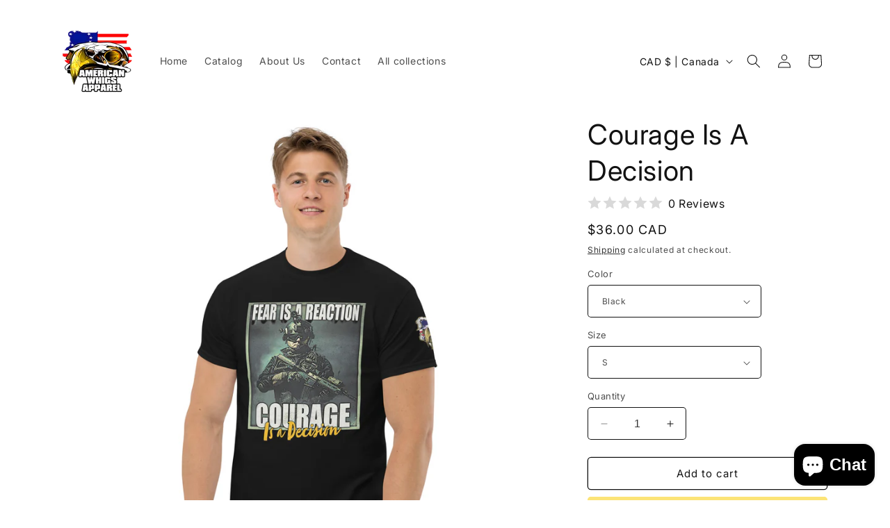

--- FILE ---
content_type: text/html; charset=utf-8
request_url: https://americanwhigsapparel.com/en-ca/products/courage-is-a-decision
body_size: 38821
content:
<!doctype html>
<html class="no-js" lang="en">
  <head>
    <meta charset="utf-8">
    <meta http-equiv="X-UA-Compatible" content="IE=edge">
    <meta name="viewport" content="width=device-width,initial-scale=1">
    <meta name="theme-color" content="">
    <link rel="canonical" href="https://americanwhigsapparel.com/en-ca/products/courage-is-a-decision"><link rel="preconnect" href="https://fonts.shopifycdn.com" crossorigin><title>
      Courage Is A Decision
 &ndash; American Whigs Apparel-1776</title>

    
      <meta name="description" content="The 100% cotton men&#39;s classic tee will help you land a more structured look. It sits nicely, maintains sharp lines around the edges, and goes perfectly with layered streetwear outfits. Plus, it&#39;s extra trendy now! • 100% cotton • Sport Grey is 90% cotton, 10% polyester • Ash Grey is 99% cotton, 1% polyester • Heather c">
    

    

<meta property="og:site_name" content="American Whigs Apparel-1776">
<meta property="og:url" content="https://americanwhigsapparel.com/en-ca/products/courage-is-a-decision">
<meta property="og:title" content="Courage Is A Decision">
<meta property="og:type" content="product">
<meta property="og:description" content="The 100% cotton men&#39;s classic tee will help you land a more structured look. It sits nicely, maintains sharp lines around the edges, and goes perfectly with layered streetwear outfits. Plus, it&#39;s extra trendy now! • 100% cotton • Sport Grey is 90% cotton, 10% polyester • Ash Grey is 99% cotton, 1% polyester • Heather c"><meta property="og:image" content="http://americanwhigsapparel.com/cdn/shop/files/mens-classic-tee-black-front-64c072ccb167f.jpg?v=1690333912">
  <meta property="og:image:secure_url" content="https://americanwhigsapparel.com/cdn/shop/files/mens-classic-tee-black-front-64c072ccb167f.jpg?v=1690333912">
  <meta property="og:image:width" content="2000">
  <meta property="og:image:height" content="2000"><meta property="og:price:amount" content="36.00">
  <meta property="og:price:currency" content="CAD"><meta name="twitter:card" content="summary_large_image">
<meta name="twitter:title" content="Courage Is A Decision">
<meta name="twitter:description" content="The 100% cotton men&#39;s classic tee will help you land a more structured look. It sits nicely, maintains sharp lines around the edges, and goes perfectly with layered streetwear outfits. Plus, it&#39;s extra trendy now! • 100% cotton • Sport Grey is 90% cotton, 10% polyester • Ash Grey is 99% cotton, 1% polyester • Heather c">


    <script src="//americanwhigsapparel.com/cdn/shop/t/6/assets/constants.js?v=58251544750838685771690509967" defer="defer"></script>
    <script src="//americanwhigsapparel.com/cdn/shop/t/6/assets/pubsub.js?v=158357773527763999511690509969" defer="defer"></script>
    <script src="//americanwhigsapparel.com/cdn/shop/t/6/assets/global.js?v=54939145903281508041690509968" defer="defer"></script><script src="//americanwhigsapparel.com/cdn/shop/t/6/assets/animations.js?v=88693664871331136111690509968" defer="defer"></script><script>window.performance && window.performance.mark && window.performance.mark('shopify.content_for_header.start');</script><meta name="google-site-verification" content="KVQh2g2fdosbqYk1xLEh0F7yQKYGVg-9gJcjROcCZjs">
<meta id="shopify-digital-wallet" name="shopify-digital-wallet" content="/71813693723/digital_wallets/dialog">
<meta name="shopify-checkout-api-token" content="848f292f5fcb0142a5f5570fa4787fe5">
<meta id="in-context-paypal-metadata" data-shop-id="71813693723" data-venmo-supported="true" data-environment="production" data-locale="en_US" data-paypal-v4="true" data-currency="CAD">
<link rel="alternate" hreflang="x-default" href="https://americanwhigsapparel.com/products/courage-is-a-decision">
<link rel="alternate" hreflang="en" href="https://americanwhigsapparel.com/products/courage-is-a-decision">
<link rel="alternate" hreflang="en-CA" href="https://americanwhigsapparel.com/en-ca/products/courage-is-a-decision">
<link rel="alternate" type="application/json+oembed" href="https://americanwhigsapparel.com/en-ca/products/courage-is-a-decision.oembed">
<script async="async" src="/checkouts/internal/preloads.js?locale=en-CA"></script>
<link rel="preconnect" href="https://shop.app" crossorigin="anonymous">
<script async="async" src="https://shop.app/checkouts/internal/preloads.js?locale=en-CA&shop_id=71813693723" crossorigin="anonymous"></script>
<script id="apple-pay-shop-capabilities" type="application/json">{"shopId":71813693723,"countryCode":"US","currencyCode":"CAD","merchantCapabilities":["supports3DS"],"merchantId":"gid:\/\/shopify\/Shop\/71813693723","merchantName":"American Whigs Apparel-1776","requiredBillingContactFields":["postalAddress","email","phone"],"requiredShippingContactFields":["postalAddress","email","phone"],"shippingType":"shipping","supportedNetworks":["visa","masterCard","amex","discover","elo","jcb"],"total":{"type":"pending","label":"American Whigs Apparel-1776","amount":"1.00"},"shopifyPaymentsEnabled":true,"supportsSubscriptions":true}</script>
<script id="shopify-features" type="application/json">{"accessToken":"848f292f5fcb0142a5f5570fa4787fe5","betas":["rich-media-storefront-analytics"],"domain":"americanwhigsapparel.com","predictiveSearch":true,"shopId":71813693723,"locale":"en"}</script>
<script>var Shopify = Shopify || {};
Shopify.shop = "american-whigs-apparel-1776.myshopify.com";
Shopify.locale = "en";
Shopify.currency = {"active":"CAD","rate":"1.4045773"};
Shopify.country = "CA";
Shopify.theme = {"name":"Spotlight","id":155179712795,"schema_name":"Spotlight","schema_version":"11.0.0","theme_store_id":1891,"role":"main"};
Shopify.theme.handle = "null";
Shopify.theme.style = {"id":null,"handle":null};
Shopify.cdnHost = "americanwhigsapparel.com/cdn";
Shopify.routes = Shopify.routes || {};
Shopify.routes.root = "/en-ca/";</script>
<script type="module">!function(o){(o.Shopify=o.Shopify||{}).modules=!0}(window);</script>
<script>!function(o){function n(){var o=[];function n(){o.push(Array.prototype.slice.apply(arguments))}return n.q=o,n}var t=o.Shopify=o.Shopify||{};t.loadFeatures=n(),t.autoloadFeatures=n()}(window);</script>
<script>
  window.ShopifyPay = window.ShopifyPay || {};
  window.ShopifyPay.apiHost = "shop.app\/pay";
  window.ShopifyPay.redirectState = null;
</script>
<script id="shop-js-analytics" type="application/json">{"pageType":"product"}</script>
<script defer="defer" async type="module" src="//americanwhigsapparel.com/cdn/shopifycloud/shop-js/modules/v2/client.init-shop-cart-sync_BdyHc3Nr.en.esm.js"></script>
<script defer="defer" async type="module" src="//americanwhigsapparel.com/cdn/shopifycloud/shop-js/modules/v2/chunk.common_Daul8nwZ.esm.js"></script>
<script type="module">
  await import("//americanwhigsapparel.com/cdn/shopifycloud/shop-js/modules/v2/client.init-shop-cart-sync_BdyHc3Nr.en.esm.js");
await import("//americanwhigsapparel.com/cdn/shopifycloud/shop-js/modules/v2/chunk.common_Daul8nwZ.esm.js");

  window.Shopify.SignInWithShop?.initShopCartSync?.({"fedCMEnabled":true,"windoidEnabled":true});

</script>
<script>
  window.Shopify = window.Shopify || {};
  if (!window.Shopify.featureAssets) window.Shopify.featureAssets = {};
  window.Shopify.featureAssets['shop-js'] = {"shop-cart-sync":["modules/v2/client.shop-cart-sync_QYOiDySF.en.esm.js","modules/v2/chunk.common_Daul8nwZ.esm.js"],"init-fed-cm":["modules/v2/client.init-fed-cm_DchLp9rc.en.esm.js","modules/v2/chunk.common_Daul8nwZ.esm.js"],"shop-button":["modules/v2/client.shop-button_OV7bAJc5.en.esm.js","modules/v2/chunk.common_Daul8nwZ.esm.js"],"init-windoid":["modules/v2/client.init-windoid_DwxFKQ8e.en.esm.js","modules/v2/chunk.common_Daul8nwZ.esm.js"],"shop-cash-offers":["modules/v2/client.shop-cash-offers_DWtL6Bq3.en.esm.js","modules/v2/chunk.common_Daul8nwZ.esm.js","modules/v2/chunk.modal_CQq8HTM6.esm.js"],"shop-toast-manager":["modules/v2/client.shop-toast-manager_CX9r1SjA.en.esm.js","modules/v2/chunk.common_Daul8nwZ.esm.js"],"init-shop-email-lookup-coordinator":["modules/v2/client.init-shop-email-lookup-coordinator_UhKnw74l.en.esm.js","modules/v2/chunk.common_Daul8nwZ.esm.js"],"pay-button":["modules/v2/client.pay-button_DzxNnLDY.en.esm.js","modules/v2/chunk.common_Daul8nwZ.esm.js"],"avatar":["modules/v2/client.avatar_BTnouDA3.en.esm.js"],"init-shop-cart-sync":["modules/v2/client.init-shop-cart-sync_BdyHc3Nr.en.esm.js","modules/v2/chunk.common_Daul8nwZ.esm.js"],"shop-login-button":["modules/v2/client.shop-login-button_D8B466_1.en.esm.js","modules/v2/chunk.common_Daul8nwZ.esm.js","modules/v2/chunk.modal_CQq8HTM6.esm.js"],"init-customer-accounts-sign-up":["modules/v2/client.init-customer-accounts-sign-up_C8fpPm4i.en.esm.js","modules/v2/client.shop-login-button_D8B466_1.en.esm.js","modules/v2/chunk.common_Daul8nwZ.esm.js","modules/v2/chunk.modal_CQq8HTM6.esm.js"],"init-shop-for-new-customer-accounts":["modules/v2/client.init-shop-for-new-customer-accounts_CVTO0Ztu.en.esm.js","modules/v2/client.shop-login-button_D8B466_1.en.esm.js","modules/v2/chunk.common_Daul8nwZ.esm.js","modules/v2/chunk.modal_CQq8HTM6.esm.js"],"init-customer-accounts":["modules/v2/client.init-customer-accounts_dRgKMfrE.en.esm.js","modules/v2/client.shop-login-button_D8B466_1.en.esm.js","modules/v2/chunk.common_Daul8nwZ.esm.js","modules/v2/chunk.modal_CQq8HTM6.esm.js"],"shop-follow-button":["modules/v2/client.shop-follow-button_CkZpjEct.en.esm.js","modules/v2/chunk.common_Daul8nwZ.esm.js","modules/v2/chunk.modal_CQq8HTM6.esm.js"],"lead-capture":["modules/v2/client.lead-capture_BntHBhfp.en.esm.js","modules/v2/chunk.common_Daul8nwZ.esm.js","modules/v2/chunk.modal_CQq8HTM6.esm.js"],"checkout-modal":["modules/v2/client.checkout-modal_CfxcYbTm.en.esm.js","modules/v2/chunk.common_Daul8nwZ.esm.js","modules/v2/chunk.modal_CQq8HTM6.esm.js"],"shop-login":["modules/v2/client.shop-login_Da4GZ2H6.en.esm.js","modules/v2/chunk.common_Daul8nwZ.esm.js","modules/v2/chunk.modal_CQq8HTM6.esm.js"],"payment-terms":["modules/v2/client.payment-terms_MV4M3zvL.en.esm.js","modules/v2/chunk.common_Daul8nwZ.esm.js","modules/v2/chunk.modal_CQq8HTM6.esm.js"]};
</script>
<script>(function() {
  var isLoaded = false;
  function asyncLoad() {
    if (isLoaded) return;
    isLoaded = true;
    var urls = ["\/\/cdn.shopify.com\/proxy\/7613f28a197320775778f7e9c31b9942b06b53ebc8fadacc70e6d4e5b153bdaa\/static.cdn.printful.com\/static\/js\/external\/shopify-product-customizer.js?v=0.28\u0026shop=american-whigs-apparel-1776.myshopify.com\u0026sp-cache-control=cHVibGljLCBtYXgtYWdlPTkwMA"];
    for (var i = 0; i < urls.length; i++) {
      var s = document.createElement('script');
      s.type = 'text/javascript';
      s.async = true;
      s.src = urls[i];
      var x = document.getElementsByTagName('script')[0];
      x.parentNode.insertBefore(s, x);
    }
  };
  if(window.attachEvent) {
    window.attachEvent('onload', asyncLoad);
  } else {
    window.addEventListener('load', asyncLoad, false);
  }
})();</script>
<script id="__st">var __st={"a":71813693723,"offset":-21600,"reqid":"95c0ffb9-e697-4739-a696-e2ef54ad9867-1768974764","pageurl":"americanwhigsapparel.com\/en-ca\/products\/courage-is-a-decision","u":"6e7450e9b476","p":"product","rtyp":"product","rid":8432323494171};</script>
<script>window.ShopifyPaypalV4VisibilityTracking = true;</script>
<script id="captcha-bootstrap">!function(){'use strict';const t='contact',e='account',n='new_comment',o=[[t,t],['blogs',n],['comments',n],[t,'customer']],c=[[e,'customer_login'],[e,'guest_login'],[e,'recover_customer_password'],[e,'create_customer']],r=t=>t.map((([t,e])=>`form[action*='/${t}']:not([data-nocaptcha='true']) input[name='form_type'][value='${e}']`)).join(','),a=t=>()=>t?[...document.querySelectorAll(t)].map((t=>t.form)):[];function s(){const t=[...o],e=r(t);return a(e)}const i='password',u='form_key',d=['recaptcha-v3-token','g-recaptcha-response','h-captcha-response',i],f=()=>{try{return window.sessionStorage}catch{return}},m='__shopify_v',_=t=>t.elements[u];function p(t,e,n=!1){try{const o=window.sessionStorage,c=JSON.parse(o.getItem(e)),{data:r}=function(t){const{data:e,action:n}=t;return t[m]||n?{data:e,action:n}:{data:t,action:n}}(c);for(const[e,n]of Object.entries(r))t.elements[e]&&(t.elements[e].value=n);n&&o.removeItem(e)}catch(o){console.error('form repopulation failed',{error:o})}}const l='form_type',E='cptcha';function T(t){t.dataset[E]=!0}const w=window,h=w.document,L='Shopify',v='ce_forms',y='captcha';let A=!1;((t,e)=>{const n=(g='f06e6c50-85a8-45c8-87d0-21a2b65856fe',I='https://cdn.shopify.com/shopifycloud/storefront-forms-hcaptcha/ce_storefront_forms_captcha_hcaptcha.v1.5.2.iife.js',D={infoText:'Protected by hCaptcha',privacyText:'Privacy',termsText:'Terms'},(t,e,n)=>{const o=w[L][v],c=o.bindForm;if(c)return c(t,g,e,D).then(n);var r;o.q.push([[t,g,e,D],n]),r=I,A||(h.body.append(Object.assign(h.createElement('script'),{id:'captcha-provider',async:!0,src:r})),A=!0)});var g,I,D;w[L]=w[L]||{},w[L][v]=w[L][v]||{},w[L][v].q=[],w[L][y]=w[L][y]||{},w[L][y].protect=function(t,e){n(t,void 0,e),T(t)},Object.freeze(w[L][y]),function(t,e,n,w,h,L){const[v,y,A,g]=function(t,e,n){const i=e?o:[],u=t?c:[],d=[...i,...u],f=r(d),m=r(i),_=r(d.filter((([t,e])=>n.includes(e))));return[a(f),a(m),a(_),s()]}(w,h,L),I=t=>{const e=t.target;return e instanceof HTMLFormElement?e:e&&e.form},D=t=>v().includes(t);t.addEventListener('submit',(t=>{const e=I(t);if(!e)return;const n=D(e)&&!e.dataset.hcaptchaBound&&!e.dataset.recaptchaBound,o=_(e),c=g().includes(e)&&(!o||!o.value);(n||c)&&t.preventDefault(),c&&!n&&(function(t){try{if(!f())return;!function(t){const e=f();if(!e)return;const n=_(t);if(!n)return;const o=n.value;o&&e.removeItem(o)}(t);const e=Array.from(Array(32),(()=>Math.random().toString(36)[2])).join('');!function(t,e){_(t)||t.append(Object.assign(document.createElement('input'),{type:'hidden',name:u})),t.elements[u].value=e}(t,e),function(t,e){const n=f();if(!n)return;const o=[...t.querySelectorAll(`input[type='${i}']`)].map((({name:t})=>t)),c=[...d,...o],r={};for(const[a,s]of new FormData(t).entries())c.includes(a)||(r[a]=s);n.setItem(e,JSON.stringify({[m]:1,action:t.action,data:r}))}(t,e)}catch(e){console.error('failed to persist form',e)}}(e),e.submit())}));const S=(t,e)=>{t&&!t.dataset[E]&&(n(t,e.some((e=>e===t))),T(t))};for(const o of['focusin','change'])t.addEventListener(o,(t=>{const e=I(t);D(e)&&S(e,y())}));const B=e.get('form_key'),M=e.get(l),P=B&&M;t.addEventListener('DOMContentLoaded',(()=>{const t=y();if(P)for(const e of t)e.elements[l].value===M&&p(e,B);[...new Set([...A(),...v().filter((t=>'true'===t.dataset.shopifyCaptcha))])].forEach((e=>S(e,t)))}))}(h,new URLSearchParams(w.location.search),n,t,e,['guest_login'])})(!0,!0)}();</script>
<script integrity="sha256-4kQ18oKyAcykRKYeNunJcIwy7WH5gtpwJnB7kiuLZ1E=" data-source-attribution="shopify.loadfeatures" defer="defer" src="//americanwhigsapparel.com/cdn/shopifycloud/storefront/assets/storefront/load_feature-a0a9edcb.js" crossorigin="anonymous"></script>
<script crossorigin="anonymous" defer="defer" src="//americanwhigsapparel.com/cdn/shopifycloud/storefront/assets/shopify_pay/storefront-65b4c6d7.js?v=20250812"></script>
<script data-source-attribution="shopify.dynamic_checkout.dynamic.init">var Shopify=Shopify||{};Shopify.PaymentButton=Shopify.PaymentButton||{isStorefrontPortableWallets:!0,init:function(){window.Shopify.PaymentButton.init=function(){};var t=document.createElement("script");t.src="https://americanwhigsapparel.com/cdn/shopifycloud/portable-wallets/latest/portable-wallets.en.js",t.type="module",document.head.appendChild(t)}};
</script>
<script data-source-attribution="shopify.dynamic_checkout.buyer_consent">
  function portableWalletsHideBuyerConsent(e){var t=document.getElementById("shopify-buyer-consent"),n=document.getElementById("shopify-subscription-policy-button");t&&n&&(t.classList.add("hidden"),t.setAttribute("aria-hidden","true"),n.removeEventListener("click",e))}function portableWalletsShowBuyerConsent(e){var t=document.getElementById("shopify-buyer-consent"),n=document.getElementById("shopify-subscription-policy-button");t&&n&&(t.classList.remove("hidden"),t.removeAttribute("aria-hidden"),n.addEventListener("click",e))}window.Shopify?.PaymentButton&&(window.Shopify.PaymentButton.hideBuyerConsent=portableWalletsHideBuyerConsent,window.Shopify.PaymentButton.showBuyerConsent=portableWalletsShowBuyerConsent);
</script>
<script>
  function portableWalletsCleanup(e){e&&e.src&&console.error("Failed to load portable wallets script "+e.src);var t=document.querySelectorAll("shopify-accelerated-checkout .shopify-payment-button__skeleton, shopify-accelerated-checkout-cart .wallet-cart-button__skeleton"),e=document.getElementById("shopify-buyer-consent");for(let e=0;e<t.length;e++)t[e].remove();e&&e.remove()}function portableWalletsNotLoadedAsModule(e){e instanceof ErrorEvent&&"string"==typeof e.message&&e.message.includes("import.meta")&&"string"==typeof e.filename&&e.filename.includes("portable-wallets")&&(window.removeEventListener("error",portableWalletsNotLoadedAsModule),window.Shopify.PaymentButton.failedToLoad=e,"loading"===document.readyState?document.addEventListener("DOMContentLoaded",window.Shopify.PaymentButton.init):window.Shopify.PaymentButton.init())}window.addEventListener("error",portableWalletsNotLoadedAsModule);
</script>

<script type="module" src="https://americanwhigsapparel.com/cdn/shopifycloud/portable-wallets/latest/portable-wallets.en.js" onError="portableWalletsCleanup(this)" crossorigin="anonymous"></script>
<script nomodule>
  document.addEventListener("DOMContentLoaded", portableWalletsCleanup);
</script>

<link id="shopify-accelerated-checkout-styles" rel="stylesheet" media="screen" href="https://americanwhigsapparel.com/cdn/shopifycloud/portable-wallets/latest/accelerated-checkout-backwards-compat.css" crossorigin="anonymous">
<style id="shopify-accelerated-checkout-cart">
        #shopify-buyer-consent {
  margin-top: 1em;
  display: inline-block;
  width: 100%;
}

#shopify-buyer-consent.hidden {
  display: none;
}

#shopify-subscription-policy-button {
  background: none;
  border: none;
  padding: 0;
  text-decoration: underline;
  font-size: inherit;
  cursor: pointer;
}

#shopify-subscription-policy-button::before {
  box-shadow: none;
}

      </style>
<script id="sections-script" data-sections="header" defer="defer" src="//americanwhigsapparel.com/cdn/shop/t/6/compiled_assets/scripts.js?v=298"></script>
<script>window.performance && window.performance.mark && window.performance.mark('shopify.content_for_header.end');</script>


    <style data-shopify>
      @font-face {
  font-family: Inter;
  font-weight: 400;
  font-style: normal;
  font-display: swap;
  src: url("//americanwhigsapparel.com/cdn/fonts/inter/inter_n4.b2a3f24c19b4de56e8871f609e73ca7f6d2e2bb9.woff2") format("woff2"),
       url("//americanwhigsapparel.com/cdn/fonts/inter/inter_n4.af8052d517e0c9ffac7b814872cecc27ae1fa132.woff") format("woff");
}

      @font-face {
  font-family: Inter;
  font-weight: 700;
  font-style: normal;
  font-display: swap;
  src: url("//americanwhigsapparel.com/cdn/fonts/inter/inter_n7.02711e6b374660cfc7915d1afc1c204e633421e4.woff2") format("woff2"),
       url("//americanwhigsapparel.com/cdn/fonts/inter/inter_n7.6dab87426f6b8813070abd79972ceaf2f8d3b012.woff") format("woff");
}

      @font-face {
  font-family: Inter;
  font-weight: 400;
  font-style: italic;
  font-display: swap;
  src: url("//americanwhigsapparel.com/cdn/fonts/inter/inter_i4.feae1981dda792ab80d117249d9c7e0f1017e5b3.woff2") format("woff2"),
       url("//americanwhigsapparel.com/cdn/fonts/inter/inter_i4.62773b7113d5e5f02c71486623cf828884c85c6e.woff") format("woff");
}

      @font-face {
  font-family: Inter;
  font-weight: 700;
  font-style: italic;
  font-display: swap;
  src: url("//americanwhigsapparel.com/cdn/fonts/inter/inter_i7.b377bcd4cc0f160622a22d638ae7e2cd9b86ea4c.woff2") format("woff2"),
       url("//americanwhigsapparel.com/cdn/fonts/inter/inter_i7.7c69a6a34e3bb44fcf6f975857e13b9a9b25beb4.woff") format("woff");
}

      @font-face {
  font-family: Inter;
  font-weight: 400;
  font-style: normal;
  font-display: swap;
  src: url("//americanwhigsapparel.com/cdn/fonts/inter/inter_n4.b2a3f24c19b4de56e8871f609e73ca7f6d2e2bb9.woff2") format("woff2"),
       url("//americanwhigsapparel.com/cdn/fonts/inter/inter_n4.af8052d517e0c9ffac7b814872cecc27ae1fa132.woff") format("woff");
}


      
        :root,
        .color-background-1 {
          --color-background: 255,255,255;
        
          --gradient-background: #ffffff;
        
        --color-foreground: 18,18,18;
        --color-shadow: 18,18,18;
        --color-button: 252,228,119;
        --color-button-text: 18,18,18;
        --color-secondary-button: 255,255,255;
        --color-secondary-button-text: 18,18,18;
        --color-link: 18,18,18;
        --color-badge-foreground: 18,18,18;
        --color-badge-background: 255,255,255;
        --color-badge-border: 18,18,18;
        --payment-terms-background-color: rgb(255 255 255);
      }
      
        
        .color-background-2 {
          --color-background: 243,243,243;
        
          --gradient-background: #f3f3f3;
        
        --color-foreground: 18,18,18;
        --color-shadow: 18,18,18;
        --color-button: 18,18,18;
        --color-button-text: 243,243,243;
        --color-secondary-button: 243,243,243;
        --color-secondary-button-text: 18,18,18;
        --color-link: 18,18,18;
        --color-badge-foreground: 18,18,18;
        --color-badge-background: 243,243,243;
        --color-badge-border: 18,18,18;
        --payment-terms-background-color: rgb(243 243 243);
      }
      
        
        .color-inverse {
          --color-background: 36,40,51;
        
          --gradient-background: #242833;
        
        --color-foreground: 255,255,255;
        --color-shadow: 18,18,18;
        --color-button: 255,255,255;
        --color-button-text: 18,18,18;
        --color-secondary-button: 36,40,51;
        --color-secondary-button-text: 255,255,255;
        --color-link: 255,255,255;
        --color-badge-foreground: 255,255,255;
        --color-badge-background: 36,40,51;
        --color-badge-border: 255,255,255;
        --payment-terms-background-color: rgb(36 40 51);
      }
      
        
        .color-accent-1 {
          --color-background: 18,18,18;
        
          --gradient-background: #121212;
        
        --color-foreground: 255,255,255;
        --color-shadow: 18,18,18;
        --color-button: 255,255,255;
        --color-button-text: 18,18,18;
        --color-secondary-button: 18,18,18;
        --color-secondary-button-text: 255,255,255;
        --color-link: 255,255,255;
        --color-badge-foreground: 255,255,255;
        --color-badge-background: 18,18,18;
        --color-badge-border: 255,255,255;
        --payment-terms-background-color: rgb(18 18 18);
      }
      
        
        .color-accent-2 {
          --color-background: 185,0,0;
        
          --gradient-background: #b90000;
        
        --color-foreground: 255,255,255;
        --color-shadow: 18,18,18;
        --color-button: 255,255,255;
        --color-button-text: 185,0,0;
        --color-secondary-button: 185,0,0;
        --color-secondary-button-text: 255,255,255;
        --color-link: 255,255,255;
        --color-badge-foreground: 255,255,255;
        --color-badge-background: 185,0,0;
        --color-badge-border: 255,255,255;
        --payment-terms-background-color: rgb(185 0 0);
      }
      

      body, .color-background-1, .color-background-2, .color-inverse, .color-accent-1, .color-accent-2 {
        color: rgba(var(--color-foreground), 0.75);
        background-color: rgb(var(--color-background));
      }

      :root {
        --font-body-family: Inter, sans-serif;
        --font-body-style: normal;
        --font-body-weight: 400;
        --font-body-weight-bold: 700;

        --font-heading-family: Inter, sans-serif;
        --font-heading-style: normal;
        --font-heading-weight: 400;

        --font-body-scale: 1.0;
        --font-heading-scale: 1.0;

        --media-padding: px;
        --media-border-opacity: 0.0;
        --media-border-width: 0px;
        --media-radius: 4px;
        --media-shadow-opacity: 0.0;
        --media-shadow-horizontal-offset: 0px;
        --media-shadow-vertical-offset: 4px;
        --media-shadow-blur-radius: 5px;
        --media-shadow-visible: 0;

        --page-width: 120rem;
        --page-width-margin: 0rem;

        --product-card-image-padding: 0.0rem;
        --product-card-corner-radius: 1.6rem;
        --product-card-text-alignment: left;
        --product-card-border-width: 0.0rem;
        --product-card-border-opacity: 0.1;
        --product-card-shadow-opacity: 0.0;
        --product-card-shadow-visible: 0;
        --product-card-shadow-horizontal-offset: 0.0rem;
        --product-card-shadow-vertical-offset: 0.4rem;
        --product-card-shadow-blur-radius: 0.5rem;

        --collection-card-image-padding: 0.0rem;
        --collection-card-corner-radius: 1.6rem;
        --collection-card-text-alignment: left;
        --collection-card-border-width: 0.0rem;
        --collection-card-border-opacity: 0.1;
        --collection-card-shadow-opacity: 0.0;
        --collection-card-shadow-visible: 0;
        --collection-card-shadow-horizontal-offset: 0.0rem;
        --collection-card-shadow-vertical-offset: 0.4rem;
        --collection-card-shadow-blur-radius: 0.5rem;

        --blog-card-image-padding: 0.0rem;
        --blog-card-corner-radius: 1.6rem;
        --blog-card-text-alignment: left;
        --blog-card-border-width: 0.0rem;
        --blog-card-border-opacity: 0.1;
        --blog-card-shadow-opacity: 0.0;
        --blog-card-shadow-visible: 0;
        --blog-card-shadow-horizontal-offset: 0.0rem;
        --blog-card-shadow-vertical-offset: 0.4rem;
        --blog-card-shadow-blur-radius: 0.5rem;

        --badge-corner-radius: 0.4rem;

        --popup-border-width: 1px;
        --popup-border-opacity: 1.0;
        --popup-corner-radius: 4px;
        --popup-shadow-opacity: 0.0;
        --popup-shadow-horizontal-offset: 0px;
        --popup-shadow-vertical-offset: 4px;
        --popup-shadow-blur-radius: 5px;

        --drawer-border-width: 1px;
        --drawer-border-opacity: 0.1;
        --drawer-shadow-opacity: 0.0;
        --drawer-shadow-horizontal-offset: 0px;
        --drawer-shadow-vertical-offset: 4px;
        --drawer-shadow-blur-radius: 5px;

        --spacing-sections-desktop: 0px;
        --spacing-sections-mobile: 0px;

        --grid-desktop-vertical-spacing: 16px;
        --grid-desktop-horizontal-spacing: 16px;
        --grid-mobile-vertical-spacing: 8px;
        --grid-mobile-horizontal-spacing: 8px;

        --text-boxes-border-opacity: 0.1;
        --text-boxes-border-width: 0px;
        --text-boxes-radius: 0px;
        --text-boxes-shadow-opacity: 0.0;
        --text-boxes-shadow-visible: 0;
        --text-boxes-shadow-horizontal-offset: 0px;
        --text-boxes-shadow-vertical-offset: 4px;
        --text-boxes-shadow-blur-radius: 5px;

        --buttons-radius: 4px;
        --buttons-radius-outset: 5px;
        --buttons-border-width: 1px;
        --buttons-border-opacity: 1.0;
        --buttons-shadow-opacity: 0.0;
        --buttons-shadow-visible: 0;
        --buttons-shadow-horizontal-offset: 0px;
        --buttons-shadow-vertical-offset: 4px;
        --buttons-shadow-blur-radius: 5px;
        --buttons-border-offset: 0.3px;

        --inputs-radius: 4px;
        --inputs-border-width: 1px;
        --inputs-border-opacity: 1.0;
        --inputs-shadow-opacity: 0.0;
        --inputs-shadow-horizontal-offset: 0px;
        --inputs-margin-offset: 0px;
        --inputs-shadow-vertical-offset: 4px;
        --inputs-shadow-blur-radius: 5px;
        --inputs-radius-outset: 5px;

        --variant-pills-radius: 40px;
        --variant-pills-border-width: 1px;
        --variant-pills-border-opacity: 0.55;
        --variant-pills-shadow-opacity: 0.0;
        --variant-pills-shadow-horizontal-offset: 0px;
        --variant-pills-shadow-vertical-offset: 4px;
        --variant-pills-shadow-blur-radius: 5px;
      }

      *,
      *::before,
      *::after {
        box-sizing: inherit;
      }

      html {
        box-sizing: border-box;
        font-size: calc(var(--font-body-scale) * 62.5%);
        height: 100%;
      }

      body {
        display: grid;
        grid-template-rows: auto auto 1fr auto;
        grid-template-columns: 100%;
        min-height: 100%;
        margin: 0;
        font-size: 1.5rem;
        letter-spacing: 0.06rem;
        line-height: calc(1 + 0.8 / var(--font-body-scale));
        font-family: var(--font-body-family);
        font-style: var(--font-body-style);
        font-weight: var(--font-body-weight);
      }

      @media screen and (min-width: 750px) {
        body {
          font-size: 1.6rem;
        }
      }
    </style>

    <link href="//americanwhigsapparel.com/cdn/shop/t/6/assets/base.css?v=9550999516566968811690509969" rel="stylesheet" type="text/css" media="all" />
<link rel="preload" as="font" href="//americanwhigsapparel.com/cdn/fonts/inter/inter_n4.b2a3f24c19b4de56e8871f609e73ca7f6d2e2bb9.woff2" type="font/woff2" crossorigin><link rel="preload" as="font" href="//americanwhigsapparel.com/cdn/fonts/inter/inter_n4.b2a3f24c19b4de56e8871f609e73ca7f6d2e2bb9.woff2" type="font/woff2" crossorigin><link href="//americanwhigsapparel.com/cdn/shop/t/6/assets/component-localization-form.css?v=143319823105703127341690509968" rel="stylesheet" type="text/css" media="all" />
      <script src="//americanwhigsapparel.com/cdn/shop/t/6/assets/localization-form.js?v=161644695336821385561690509968" defer="defer"></script><link
        rel="stylesheet"
        href="//americanwhigsapparel.com/cdn/shop/t/6/assets/component-predictive-search.css?v=118923337488134913561690509968"
        media="print"
        onload="this.media='all'"
      ><script>
      document.documentElement.className = document.documentElement.className.replace('no-js', 'js');
      if (Shopify.designMode) {
        document.documentElement.classList.add('shopify-design-mode');
      }
    </script>
  <script src="https://cdn.shopify.com/extensions/e8878072-2f6b-4e89-8082-94b04320908d/inbox-1254/assets/inbox-chat-loader.js" type="text/javascript" defer="defer"></script>
<link href="https://monorail-edge.shopifysvc.com" rel="dns-prefetch">
<script>(function(){if ("sendBeacon" in navigator && "performance" in window) {try {var session_token_from_headers = performance.getEntriesByType('navigation')[0].serverTiming.find(x => x.name == '_s').description;} catch {var session_token_from_headers = undefined;}var session_cookie_matches = document.cookie.match(/_shopify_s=([^;]*)/);var session_token_from_cookie = session_cookie_matches && session_cookie_matches.length === 2 ? session_cookie_matches[1] : "";var session_token = session_token_from_headers || session_token_from_cookie || "";function handle_abandonment_event(e) {var entries = performance.getEntries().filter(function(entry) {return /monorail-edge.shopifysvc.com/.test(entry.name);});if (!window.abandonment_tracked && entries.length === 0) {window.abandonment_tracked = true;var currentMs = Date.now();var navigation_start = performance.timing.navigationStart;var payload = {shop_id: 71813693723,url: window.location.href,navigation_start,duration: currentMs - navigation_start,session_token,page_type: "product"};window.navigator.sendBeacon("https://monorail-edge.shopifysvc.com/v1/produce", JSON.stringify({schema_id: "online_store_buyer_site_abandonment/1.1",payload: payload,metadata: {event_created_at_ms: currentMs,event_sent_at_ms: currentMs}}));}}window.addEventListener('pagehide', handle_abandonment_event);}}());</script>
<script id="web-pixels-manager-setup">(function e(e,d,r,n,o){if(void 0===o&&(o={}),!Boolean(null===(a=null===(i=window.Shopify)||void 0===i?void 0:i.analytics)||void 0===a?void 0:a.replayQueue)){var i,a;window.Shopify=window.Shopify||{};var t=window.Shopify;t.analytics=t.analytics||{};var s=t.analytics;s.replayQueue=[],s.publish=function(e,d,r){return s.replayQueue.push([e,d,r]),!0};try{self.performance.mark("wpm:start")}catch(e){}var l=function(){var e={modern:/Edge?\/(1{2}[4-9]|1[2-9]\d|[2-9]\d{2}|\d{4,})\.\d+(\.\d+|)|Firefox\/(1{2}[4-9]|1[2-9]\d|[2-9]\d{2}|\d{4,})\.\d+(\.\d+|)|Chrom(ium|e)\/(9{2}|\d{3,})\.\d+(\.\d+|)|(Maci|X1{2}).+ Version\/(15\.\d+|(1[6-9]|[2-9]\d|\d{3,})\.\d+)([,.]\d+|)( \(\w+\)|)( Mobile\/\w+|) Safari\/|Chrome.+OPR\/(9{2}|\d{3,})\.\d+\.\d+|(CPU[ +]OS|iPhone[ +]OS|CPU[ +]iPhone|CPU IPhone OS|CPU iPad OS)[ +]+(15[._]\d+|(1[6-9]|[2-9]\d|\d{3,})[._]\d+)([._]\d+|)|Android:?[ /-](13[3-9]|1[4-9]\d|[2-9]\d{2}|\d{4,})(\.\d+|)(\.\d+|)|Android.+Firefox\/(13[5-9]|1[4-9]\d|[2-9]\d{2}|\d{4,})\.\d+(\.\d+|)|Android.+Chrom(ium|e)\/(13[3-9]|1[4-9]\d|[2-9]\d{2}|\d{4,})\.\d+(\.\d+|)|SamsungBrowser\/([2-9]\d|\d{3,})\.\d+/,legacy:/Edge?\/(1[6-9]|[2-9]\d|\d{3,})\.\d+(\.\d+|)|Firefox\/(5[4-9]|[6-9]\d|\d{3,})\.\d+(\.\d+|)|Chrom(ium|e)\/(5[1-9]|[6-9]\d|\d{3,})\.\d+(\.\d+|)([\d.]+$|.*Safari\/(?![\d.]+ Edge\/[\d.]+$))|(Maci|X1{2}).+ Version\/(10\.\d+|(1[1-9]|[2-9]\d|\d{3,})\.\d+)([,.]\d+|)( \(\w+\)|)( Mobile\/\w+|) Safari\/|Chrome.+OPR\/(3[89]|[4-9]\d|\d{3,})\.\d+\.\d+|(CPU[ +]OS|iPhone[ +]OS|CPU[ +]iPhone|CPU IPhone OS|CPU iPad OS)[ +]+(10[._]\d+|(1[1-9]|[2-9]\d|\d{3,})[._]\d+)([._]\d+|)|Android:?[ /-](13[3-9]|1[4-9]\d|[2-9]\d{2}|\d{4,})(\.\d+|)(\.\d+|)|Mobile Safari.+OPR\/([89]\d|\d{3,})\.\d+\.\d+|Android.+Firefox\/(13[5-9]|1[4-9]\d|[2-9]\d{2}|\d{4,})\.\d+(\.\d+|)|Android.+Chrom(ium|e)\/(13[3-9]|1[4-9]\d|[2-9]\d{2}|\d{4,})\.\d+(\.\d+|)|Android.+(UC? ?Browser|UCWEB|U3)[ /]?(15\.([5-9]|\d{2,})|(1[6-9]|[2-9]\d|\d{3,})\.\d+)\.\d+|SamsungBrowser\/(5\.\d+|([6-9]|\d{2,})\.\d+)|Android.+MQ{2}Browser\/(14(\.(9|\d{2,})|)|(1[5-9]|[2-9]\d|\d{3,})(\.\d+|))(\.\d+|)|K[Aa][Ii]OS\/(3\.\d+|([4-9]|\d{2,})\.\d+)(\.\d+|)/},d=e.modern,r=e.legacy,n=navigator.userAgent;return n.match(d)?"modern":n.match(r)?"legacy":"unknown"}(),u="modern"===l?"modern":"legacy",c=(null!=n?n:{modern:"",legacy:""})[u],f=function(e){return[e.baseUrl,"/wpm","/b",e.hashVersion,"modern"===e.buildTarget?"m":"l",".js"].join("")}({baseUrl:d,hashVersion:r,buildTarget:u}),m=function(e){var d=e.version,r=e.bundleTarget,n=e.surface,o=e.pageUrl,i=e.monorailEndpoint;return{emit:function(e){var a=e.status,t=e.errorMsg,s=(new Date).getTime(),l=JSON.stringify({metadata:{event_sent_at_ms:s},events:[{schema_id:"web_pixels_manager_load/3.1",payload:{version:d,bundle_target:r,page_url:o,status:a,surface:n,error_msg:t},metadata:{event_created_at_ms:s}}]});if(!i)return console&&console.warn&&console.warn("[Web Pixels Manager] No Monorail endpoint provided, skipping logging."),!1;try{return self.navigator.sendBeacon.bind(self.navigator)(i,l)}catch(e){}var u=new XMLHttpRequest;try{return u.open("POST",i,!0),u.setRequestHeader("Content-Type","text/plain"),u.send(l),!0}catch(e){return console&&console.warn&&console.warn("[Web Pixels Manager] Got an unhandled error while logging to Monorail."),!1}}}}({version:r,bundleTarget:l,surface:e.surface,pageUrl:self.location.href,monorailEndpoint:e.monorailEndpoint});try{o.browserTarget=l,function(e){var d=e.src,r=e.async,n=void 0===r||r,o=e.onload,i=e.onerror,a=e.sri,t=e.scriptDataAttributes,s=void 0===t?{}:t,l=document.createElement("script"),u=document.querySelector("head"),c=document.querySelector("body");if(l.async=n,l.src=d,a&&(l.integrity=a,l.crossOrigin="anonymous"),s)for(var f in s)if(Object.prototype.hasOwnProperty.call(s,f))try{l.dataset[f]=s[f]}catch(e){}if(o&&l.addEventListener("load",o),i&&l.addEventListener("error",i),u)u.appendChild(l);else{if(!c)throw new Error("Did not find a head or body element to append the script");c.appendChild(l)}}({src:f,async:!0,onload:function(){if(!function(){var e,d;return Boolean(null===(d=null===(e=window.Shopify)||void 0===e?void 0:e.analytics)||void 0===d?void 0:d.initialized)}()){var d=window.webPixelsManager.init(e)||void 0;if(d){var r=window.Shopify.analytics;r.replayQueue.forEach((function(e){var r=e[0],n=e[1],o=e[2];d.publishCustomEvent(r,n,o)})),r.replayQueue=[],r.publish=d.publishCustomEvent,r.visitor=d.visitor,r.initialized=!0}}},onerror:function(){return m.emit({status:"failed",errorMsg:"".concat(f," has failed to load")})},sri:function(e){var d=/^sha384-[A-Za-z0-9+/=]+$/;return"string"==typeof e&&d.test(e)}(c)?c:"",scriptDataAttributes:o}),m.emit({status:"loading"})}catch(e){m.emit({status:"failed",errorMsg:(null==e?void 0:e.message)||"Unknown error"})}}})({shopId: 71813693723,storefrontBaseUrl: "https://americanwhigsapparel.com",extensionsBaseUrl: "https://extensions.shopifycdn.com/cdn/shopifycloud/web-pixels-manager",monorailEndpoint: "https://monorail-edge.shopifysvc.com/unstable/produce_batch",surface: "storefront-renderer",enabledBetaFlags: ["2dca8a86"],webPixelsConfigList: [{"id":"842367259","configuration":"{\"config\":\"{\\\"pixel_id\\\":\\\"GT-W6XLRM9\\\",\\\"target_country\\\":\\\"US\\\",\\\"gtag_events\\\":[{\\\"type\\\":\\\"purchase\\\",\\\"action_label\\\":\\\"MC-CZJ56S5P7K\\\"},{\\\"type\\\":\\\"page_view\\\",\\\"action_label\\\":\\\"MC-CZJ56S5P7K\\\"},{\\\"type\\\":\\\"view_item\\\",\\\"action_label\\\":\\\"MC-CZJ56S5P7K\\\"}],\\\"enable_monitoring_mode\\\":false}\"}","eventPayloadVersion":"v1","runtimeContext":"OPEN","scriptVersion":"b2a88bafab3e21179ed38636efcd8a93","type":"APP","apiClientId":1780363,"privacyPurposes":[],"dataSharingAdjustments":{"protectedCustomerApprovalScopes":["read_customer_address","read_customer_email","read_customer_name","read_customer_personal_data","read_customer_phone"]}},{"id":"shopify-app-pixel","configuration":"{}","eventPayloadVersion":"v1","runtimeContext":"STRICT","scriptVersion":"0450","apiClientId":"shopify-pixel","type":"APP","privacyPurposes":["ANALYTICS","MARKETING"]},{"id":"shopify-custom-pixel","eventPayloadVersion":"v1","runtimeContext":"LAX","scriptVersion":"0450","apiClientId":"shopify-pixel","type":"CUSTOM","privacyPurposes":["ANALYTICS","MARKETING"]}],isMerchantRequest: false,initData: {"shop":{"name":"American Whigs Apparel-1776","paymentSettings":{"currencyCode":"USD"},"myshopifyDomain":"american-whigs-apparel-1776.myshopify.com","countryCode":"US","storefrontUrl":"https:\/\/americanwhigsapparel.com\/en-ca"},"customer":null,"cart":null,"checkout":null,"productVariants":[{"price":{"amount":36.0,"currencyCode":"CAD"},"product":{"title":"Courage Is A Decision","vendor":"American Whigs Apparel-1776","id":"8432323494171","untranslatedTitle":"Courage Is A Decision","url":"\/en-ca\/products\/courage-is-a-decision","type":""},"id":"45825138884891","image":{"src":"\/\/americanwhigsapparel.com\/cdn\/shop\/files\/mens-classic-tee-black-front-64c072ccb167f.jpg?v=1690333912"},"sku":"6023357_11546","title":"Black \/ S","untranslatedTitle":"Black \/ S"},{"price":{"amount":36.0,"currencyCode":"CAD"},"product":{"title":"Courage Is A Decision","vendor":"American Whigs Apparel-1776","id":"8432323494171","untranslatedTitle":"Courage Is A Decision","url":"\/en-ca\/products\/courage-is-a-decision","type":""},"id":"45825138917659","image":{"src":"\/\/americanwhigsapparel.com\/cdn\/shop\/files\/mens-classic-tee-black-front-64c072ccb167f.jpg?v=1690333912"},"sku":"6023357_11547","title":"Black \/ M","untranslatedTitle":"Black \/ M"},{"price":{"amount":36.0,"currencyCode":"CAD"},"product":{"title":"Courage Is A Decision","vendor":"American Whigs Apparel-1776","id":"8432323494171","untranslatedTitle":"Courage Is A Decision","url":"\/en-ca\/products\/courage-is-a-decision","type":""},"id":"45825138950427","image":{"src":"\/\/americanwhigsapparel.com\/cdn\/shop\/files\/mens-classic-tee-black-front-64c072ccb167f.jpg?v=1690333912"},"sku":"6023357_11548","title":"Black \/ L","untranslatedTitle":"Black \/ L"},{"price":{"amount":36.0,"currencyCode":"CAD"},"product":{"title":"Courage Is A Decision","vendor":"American Whigs Apparel-1776","id":"8432323494171","untranslatedTitle":"Courage Is A Decision","url":"\/en-ca\/products\/courage-is-a-decision","type":""},"id":"45825138983195","image":{"src":"\/\/americanwhigsapparel.com\/cdn\/shop\/files\/mens-classic-tee-black-front-64c072ccb167f.jpg?v=1690333912"},"sku":"6023357_11549","title":"Black \/ XL","untranslatedTitle":"Black \/ XL"},{"price":{"amount":36.0,"currencyCode":"CAD"},"product":{"title":"Courage Is A Decision","vendor":"American Whigs Apparel-1776","id":"8432323494171","untranslatedTitle":"Courage Is A Decision","url":"\/en-ca\/products\/courage-is-a-decision","type":""},"id":"45825139015963","image":{"src":"\/\/americanwhigsapparel.com\/cdn\/shop\/files\/mens-classic-tee-black-front-64c072ccb167f.jpg?v=1690333912"},"sku":"6023357_11550","title":"Black \/ 2XL","untranslatedTitle":"Black \/ 2XL"},{"price":{"amount":37.0,"currencyCode":"CAD"},"product":{"title":"Courage Is A Decision","vendor":"American Whigs Apparel-1776","id":"8432323494171","untranslatedTitle":"Courage Is A Decision","url":"\/en-ca\/products\/courage-is-a-decision","type":""},"id":"45825139048731","image":{"src":"\/\/americanwhigsapparel.com\/cdn\/shop\/files\/mens-classic-tee-black-front-64c072ccb167f.jpg?v=1690333912"},"sku":"6023357_12644","title":"Black \/ 3XL","untranslatedTitle":"Black \/ 3XL"},{"price":{"amount":40.0,"currencyCode":"CAD"},"product":{"title":"Courage Is A Decision","vendor":"American Whigs Apparel-1776","id":"8432323494171","untranslatedTitle":"Courage Is A Decision","url":"\/en-ca\/products\/courage-is-a-decision","type":""},"id":"45825139081499","image":{"src":"\/\/americanwhigsapparel.com\/cdn\/shop\/files\/mens-classic-tee-black-front-64c072ccb167f.jpg?v=1690333912"},"sku":"6023357_12645","title":"Black \/ 4XL","untranslatedTitle":"Black \/ 4XL"},{"price":{"amount":43.0,"currencyCode":"CAD"},"product":{"title":"Courage Is A Decision","vendor":"American Whigs Apparel-1776","id":"8432323494171","untranslatedTitle":"Courage Is A Decision","url":"\/en-ca\/products\/courage-is-a-decision","type":""},"id":"45825139114267","image":{"src":"\/\/americanwhigsapparel.com\/cdn\/shop\/files\/mens-classic-tee-black-front-64c072ccb167f.jpg?v=1690333912"},"sku":"6023357_12646","title":"Black \/ 5XL","untranslatedTitle":"Black \/ 5XL"},{"price":{"amount":36.0,"currencyCode":"CAD"},"product":{"title":"Courage Is A Decision","vendor":"American Whigs Apparel-1776","id":"8432323494171","untranslatedTitle":"Courage Is A Decision","url":"\/en-ca\/products\/courage-is-a-decision","type":""},"id":"45825139147035","image":{"src":"\/\/americanwhigsapparel.com\/cdn\/shop\/files\/mens-classic-tee-navy-front-64c072ccb36a6.jpg?v=1690333918"},"sku":"6023357_11561","title":"Navy \/ S","untranslatedTitle":"Navy \/ S"},{"price":{"amount":36.0,"currencyCode":"CAD"},"product":{"title":"Courage Is A Decision","vendor":"American Whigs Apparel-1776","id":"8432323494171","untranslatedTitle":"Courage Is A Decision","url":"\/en-ca\/products\/courage-is-a-decision","type":""},"id":"45825139179803","image":{"src":"\/\/americanwhigsapparel.com\/cdn\/shop\/files\/mens-classic-tee-navy-front-64c072ccb36a6.jpg?v=1690333918"},"sku":"6023357_11562","title":"Navy \/ M","untranslatedTitle":"Navy \/ M"},{"price":{"amount":36.0,"currencyCode":"CAD"},"product":{"title":"Courage Is A Decision","vendor":"American Whigs Apparel-1776","id":"8432323494171","untranslatedTitle":"Courage Is A Decision","url":"\/en-ca\/products\/courage-is-a-decision","type":""},"id":"45825139212571","image":{"src":"\/\/americanwhigsapparel.com\/cdn\/shop\/files\/mens-classic-tee-navy-front-64c072ccb36a6.jpg?v=1690333918"},"sku":"6023357_11563","title":"Navy \/ L","untranslatedTitle":"Navy \/ L"},{"price":{"amount":36.0,"currencyCode":"CAD"},"product":{"title":"Courage Is A Decision","vendor":"American Whigs Apparel-1776","id":"8432323494171","untranslatedTitle":"Courage Is A Decision","url":"\/en-ca\/products\/courage-is-a-decision","type":""},"id":"45825139245339","image":{"src":"\/\/americanwhigsapparel.com\/cdn\/shop\/files\/mens-classic-tee-navy-front-64c072ccb36a6.jpg?v=1690333918"},"sku":"6023357_11564","title":"Navy \/ XL","untranslatedTitle":"Navy \/ XL"},{"price":{"amount":36.0,"currencyCode":"CAD"},"product":{"title":"Courage Is A Decision","vendor":"American Whigs Apparel-1776","id":"8432323494171","untranslatedTitle":"Courage Is A Decision","url":"\/en-ca\/products\/courage-is-a-decision","type":""},"id":"45825139278107","image":{"src":"\/\/americanwhigsapparel.com\/cdn\/shop\/files\/mens-classic-tee-navy-front-64c072ccb36a6.jpg?v=1690333918"},"sku":"6023357_11565","title":"Navy \/ 2XL","untranslatedTitle":"Navy \/ 2XL"},{"price":{"amount":37.0,"currencyCode":"CAD"},"product":{"title":"Courage Is A Decision","vendor":"American Whigs Apparel-1776","id":"8432323494171","untranslatedTitle":"Courage Is A Decision","url":"\/en-ca\/products\/courage-is-a-decision","type":""},"id":"45825139310875","image":{"src":"\/\/americanwhigsapparel.com\/cdn\/shop\/files\/mens-classic-tee-navy-front-64c072ccb36a6.jpg?v=1690333918"},"sku":"6023357_12653","title":"Navy \/ 3XL","untranslatedTitle":"Navy \/ 3XL"},{"price":{"amount":40.0,"currencyCode":"CAD"},"product":{"title":"Courage Is A Decision","vendor":"American Whigs Apparel-1776","id":"8432323494171","untranslatedTitle":"Courage Is A Decision","url":"\/en-ca\/products\/courage-is-a-decision","type":""},"id":"45825139343643","image":{"src":"\/\/americanwhigsapparel.com\/cdn\/shop\/files\/mens-classic-tee-navy-front-64c072ccb36a6.jpg?v=1690333918"},"sku":"6023357_12668","title":"Navy \/ 4XL","untranslatedTitle":"Navy \/ 4XL"},{"price":{"amount":43.0,"currencyCode":"CAD"},"product":{"title":"Courage Is A Decision","vendor":"American Whigs Apparel-1776","id":"8432323494171","untranslatedTitle":"Courage Is A Decision","url":"\/en-ca\/products\/courage-is-a-decision","type":""},"id":"45825139376411","image":{"src":"\/\/americanwhigsapparel.com\/cdn\/shop\/files\/mens-classic-tee-navy-front-64c072ccb36a6.jpg?v=1690333918"},"sku":"6023357_12669","title":"Navy \/ 5XL","untranslatedTitle":"Navy \/ 5XL"}],"purchasingCompany":null},},"https://americanwhigsapparel.com/cdn","fcfee988w5aeb613cpc8e4bc33m6693e112",{"modern":"","legacy":""},{"shopId":"71813693723","storefrontBaseUrl":"https:\/\/americanwhigsapparel.com","extensionBaseUrl":"https:\/\/extensions.shopifycdn.com\/cdn\/shopifycloud\/web-pixels-manager","surface":"storefront-renderer","enabledBetaFlags":"[\"2dca8a86\"]","isMerchantRequest":"false","hashVersion":"fcfee988w5aeb613cpc8e4bc33m6693e112","publish":"custom","events":"[[\"page_viewed\",{}],[\"product_viewed\",{\"productVariant\":{\"price\":{\"amount\":36.0,\"currencyCode\":\"CAD\"},\"product\":{\"title\":\"Courage Is A Decision\",\"vendor\":\"American Whigs Apparel-1776\",\"id\":\"8432323494171\",\"untranslatedTitle\":\"Courage Is A Decision\",\"url\":\"\/en-ca\/products\/courage-is-a-decision\",\"type\":\"\"},\"id\":\"45825138884891\",\"image\":{\"src\":\"\/\/americanwhigsapparel.com\/cdn\/shop\/files\/mens-classic-tee-black-front-64c072ccb167f.jpg?v=1690333912\"},\"sku\":\"6023357_11546\",\"title\":\"Black \/ S\",\"untranslatedTitle\":\"Black \/ S\"}}]]"});</script><script>
  window.ShopifyAnalytics = window.ShopifyAnalytics || {};
  window.ShopifyAnalytics.meta = window.ShopifyAnalytics.meta || {};
  window.ShopifyAnalytics.meta.currency = 'CAD';
  var meta = {"product":{"id":8432323494171,"gid":"gid:\/\/shopify\/Product\/8432323494171","vendor":"American Whigs Apparel-1776","type":"","handle":"courage-is-a-decision","variants":[{"id":45825138884891,"price":3600,"name":"Courage Is A Decision - Black \/ S","public_title":"Black \/ S","sku":"6023357_11546"},{"id":45825138917659,"price":3600,"name":"Courage Is A Decision - Black \/ M","public_title":"Black \/ M","sku":"6023357_11547"},{"id":45825138950427,"price":3600,"name":"Courage Is A Decision - Black \/ L","public_title":"Black \/ L","sku":"6023357_11548"},{"id":45825138983195,"price":3600,"name":"Courage Is A Decision - Black \/ XL","public_title":"Black \/ XL","sku":"6023357_11549"},{"id":45825139015963,"price":3600,"name":"Courage Is A Decision - Black \/ 2XL","public_title":"Black \/ 2XL","sku":"6023357_11550"},{"id":45825139048731,"price":3700,"name":"Courage Is A Decision - Black \/ 3XL","public_title":"Black \/ 3XL","sku":"6023357_12644"},{"id":45825139081499,"price":4000,"name":"Courage Is A Decision - Black \/ 4XL","public_title":"Black \/ 4XL","sku":"6023357_12645"},{"id":45825139114267,"price":4300,"name":"Courage Is A Decision - Black \/ 5XL","public_title":"Black \/ 5XL","sku":"6023357_12646"},{"id":45825139147035,"price":3600,"name":"Courage Is A Decision - Navy \/ S","public_title":"Navy \/ S","sku":"6023357_11561"},{"id":45825139179803,"price":3600,"name":"Courage Is A Decision - Navy \/ M","public_title":"Navy \/ M","sku":"6023357_11562"},{"id":45825139212571,"price":3600,"name":"Courage Is A Decision - Navy \/ L","public_title":"Navy \/ L","sku":"6023357_11563"},{"id":45825139245339,"price":3600,"name":"Courage Is A Decision - Navy \/ XL","public_title":"Navy \/ XL","sku":"6023357_11564"},{"id":45825139278107,"price":3600,"name":"Courage Is A Decision - Navy \/ 2XL","public_title":"Navy \/ 2XL","sku":"6023357_11565"},{"id":45825139310875,"price":3700,"name":"Courage Is A Decision - Navy \/ 3XL","public_title":"Navy \/ 3XL","sku":"6023357_12653"},{"id":45825139343643,"price":4000,"name":"Courage Is A Decision - Navy \/ 4XL","public_title":"Navy \/ 4XL","sku":"6023357_12668"},{"id":45825139376411,"price":4300,"name":"Courage Is A Decision - Navy \/ 5XL","public_title":"Navy \/ 5XL","sku":"6023357_12669"}],"remote":false},"page":{"pageType":"product","resourceType":"product","resourceId":8432323494171,"requestId":"95c0ffb9-e697-4739-a696-e2ef54ad9867-1768974764"}};
  for (var attr in meta) {
    window.ShopifyAnalytics.meta[attr] = meta[attr];
  }
</script>
<script class="analytics">
  (function () {
    var customDocumentWrite = function(content) {
      var jquery = null;

      if (window.jQuery) {
        jquery = window.jQuery;
      } else if (window.Checkout && window.Checkout.$) {
        jquery = window.Checkout.$;
      }

      if (jquery) {
        jquery('body').append(content);
      }
    };

    var hasLoggedConversion = function(token) {
      if (token) {
        return document.cookie.indexOf('loggedConversion=' + token) !== -1;
      }
      return false;
    }

    var setCookieIfConversion = function(token) {
      if (token) {
        var twoMonthsFromNow = new Date(Date.now());
        twoMonthsFromNow.setMonth(twoMonthsFromNow.getMonth() + 2);

        document.cookie = 'loggedConversion=' + token + '; expires=' + twoMonthsFromNow;
      }
    }

    var trekkie = window.ShopifyAnalytics.lib = window.trekkie = window.trekkie || [];
    if (trekkie.integrations) {
      return;
    }
    trekkie.methods = [
      'identify',
      'page',
      'ready',
      'track',
      'trackForm',
      'trackLink'
    ];
    trekkie.factory = function(method) {
      return function() {
        var args = Array.prototype.slice.call(arguments);
        args.unshift(method);
        trekkie.push(args);
        return trekkie;
      };
    };
    for (var i = 0; i < trekkie.methods.length; i++) {
      var key = trekkie.methods[i];
      trekkie[key] = trekkie.factory(key);
    }
    trekkie.load = function(config) {
      trekkie.config = config || {};
      trekkie.config.initialDocumentCookie = document.cookie;
      var first = document.getElementsByTagName('script')[0];
      var script = document.createElement('script');
      script.type = 'text/javascript';
      script.onerror = function(e) {
        var scriptFallback = document.createElement('script');
        scriptFallback.type = 'text/javascript';
        scriptFallback.onerror = function(error) {
                var Monorail = {
      produce: function produce(monorailDomain, schemaId, payload) {
        var currentMs = new Date().getTime();
        var event = {
          schema_id: schemaId,
          payload: payload,
          metadata: {
            event_created_at_ms: currentMs,
            event_sent_at_ms: currentMs
          }
        };
        return Monorail.sendRequest("https://" + monorailDomain + "/v1/produce", JSON.stringify(event));
      },
      sendRequest: function sendRequest(endpointUrl, payload) {
        // Try the sendBeacon API
        if (window && window.navigator && typeof window.navigator.sendBeacon === 'function' && typeof window.Blob === 'function' && !Monorail.isIos12()) {
          var blobData = new window.Blob([payload], {
            type: 'text/plain'
          });

          if (window.navigator.sendBeacon(endpointUrl, blobData)) {
            return true;
          } // sendBeacon was not successful

        } // XHR beacon

        var xhr = new XMLHttpRequest();

        try {
          xhr.open('POST', endpointUrl);
          xhr.setRequestHeader('Content-Type', 'text/plain');
          xhr.send(payload);
        } catch (e) {
          console.log(e);
        }

        return false;
      },
      isIos12: function isIos12() {
        return window.navigator.userAgent.lastIndexOf('iPhone; CPU iPhone OS 12_') !== -1 || window.navigator.userAgent.lastIndexOf('iPad; CPU OS 12_') !== -1;
      }
    };
    Monorail.produce('monorail-edge.shopifysvc.com',
      'trekkie_storefront_load_errors/1.1',
      {shop_id: 71813693723,
      theme_id: 155179712795,
      app_name: "storefront",
      context_url: window.location.href,
      source_url: "//americanwhigsapparel.com/cdn/s/trekkie.storefront.cd680fe47e6c39ca5d5df5f0a32d569bc48c0f27.min.js"});

        };
        scriptFallback.async = true;
        scriptFallback.src = '//americanwhigsapparel.com/cdn/s/trekkie.storefront.cd680fe47e6c39ca5d5df5f0a32d569bc48c0f27.min.js';
        first.parentNode.insertBefore(scriptFallback, first);
      };
      script.async = true;
      script.src = '//americanwhigsapparel.com/cdn/s/trekkie.storefront.cd680fe47e6c39ca5d5df5f0a32d569bc48c0f27.min.js';
      first.parentNode.insertBefore(script, first);
    };
    trekkie.load(
      {"Trekkie":{"appName":"storefront","development":false,"defaultAttributes":{"shopId":71813693723,"isMerchantRequest":null,"themeId":155179712795,"themeCityHash":"11118015681634810981","contentLanguage":"en","currency":"CAD","eventMetadataId":"5895c49c-15a9-4f3c-8cf8-da09b26a058c"},"isServerSideCookieWritingEnabled":true,"monorailRegion":"shop_domain","enabledBetaFlags":["65f19447"]},"Session Attribution":{},"S2S":{"facebookCapiEnabled":false,"source":"trekkie-storefront-renderer","apiClientId":580111}}
    );

    var loaded = false;
    trekkie.ready(function() {
      if (loaded) return;
      loaded = true;

      window.ShopifyAnalytics.lib = window.trekkie;

      var originalDocumentWrite = document.write;
      document.write = customDocumentWrite;
      try { window.ShopifyAnalytics.merchantGoogleAnalytics.call(this); } catch(error) {};
      document.write = originalDocumentWrite;

      window.ShopifyAnalytics.lib.page(null,{"pageType":"product","resourceType":"product","resourceId":8432323494171,"requestId":"95c0ffb9-e697-4739-a696-e2ef54ad9867-1768974764","shopifyEmitted":true});

      var match = window.location.pathname.match(/checkouts\/(.+)\/(thank_you|post_purchase)/)
      var token = match? match[1]: undefined;
      if (!hasLoggedConversion(token)) {
        setCookieIfConversion(token);
        window.ShopifyAnalytics.lib.track("Viewed Product",{"currency":"CAD","variantId":45825138884891,"productId":8432323494171,"productGid":"gid:\/\/shopify\/Product\/8432323494171","name":"Courage Is A Decision - Black \/ S","price":"36.00","sku":"6023357_11546","brand":"American Whigs Apparel-1776","variant":"Black \/ S","category":"","nonInteraction":true,"remote":false},undefined,undefined,{"shopifyEmitted":true});
      window.ShopifyAnalytics.lib.track("monorail:\/\/trekkie_storefront_viewed_product\/1.1",{"currency":"CAD","variantId":45825138884891,"productId":8432323494171,"productGid":"gid:\/\/shopify\/Product\/8432323494171","name":"Courage Is A Decision - Black \/ S","price":"36.00","sku":"6023357_11546","brand":"American Whigs Apparel-1776","variant":"Black \/ S","category":"","nonInteraction":true,"remote":false,"referer":"https:\/\/americanwhigsapparel.com\/en-ca\/products\/courage-is-a-decision"});
      }
    });


        var eventsListenerScript = document.createElement('script');
        eventsListenerScript.async = true;
        eventsListenerScript.src = "//americanwhigsapparel.com/cdn/shopifycloud/storefront/assets/shop_events_listener-3da45d37.js";
        document.getElementsByTagName('head')[0].appendChild(eventsListenerScript);

})();</script>
<script
  defer
  src="https://americanwhigsapparel.com/cdn/shopifycloud/perf-kit/shopify-perf-kit-3.0.4.min.js"
  data-application="storefront-renderer"
  data-shop-id="71813693723"
  data-render-region="gcp-us-central1"
  data-page-type="product"
  data-theme-instance-id="155179712795"
  data-theme-name="Spotlight"
  data-theme-version="11.0.0"
  data-monorail-region="shop_domain"
  data-resource-timing-sampling-rate="10"
  data-shs="true"
  data-shs-beacon="true"
  data-shs-export-with-fetch="true"
  data-shs-logs-sample-rate="1"
  data-shs-beacon-endpoint="https://americanwhigsapparel.com/api/collect"
></script>
</head>

  <body class="gradient">
    <a class="skip-to-content-link button visually-hidden" href="#MainContent">
      Skip to content
    </a><!-- BEGIN sections: header-group -->
<div id="shopify-section-sections--20090684506395__header" class="shopify-section shopify-section-group-header-group section-header"><link rel="stylesheet" href="//americanwhigsapparel.com/cdn/shop/t/6/assets/component-list-menu.css?v=151968516119678728991690509968" media="print" onload="this.media='all'">
<link rel="stylesheet" href="//americanwhigsapparel.com/cdn/shop/t/6/assets/component-search.css?v=130382253973794904871690509967" media="print" onload="this.media='all'">
<link rel="stylesheet" href="//americanwhigsapparel.com/cdn/shop/t/6/assets/component-menu-drawer.css?v=31331429079022630271690509968" media="print" onload="this.media='all'">
<link rel="stylesheet" href="//americanwhigsapparel.com/cdn/shop/t/6/assets/component-cart-notification.css?v=54116361853792938221690509967" media="print" onload="this.media='all'">
<link rel="stylesheet" href="//americanwhigsapparel.com/cdn/shop/t/6/assets/component-cart-items.css?v=63185545252468242311690509969" media="print" onload="this.media='all'"><link rel="stylesheet" href="//americanwhigsapparel.com/cdn/shop/t/6/assets/component-price.css?v=70172745017360139101690509968" media="print" onload="this.media='all'">
  <link rel="stylesheet" href="//americanwhigsapparel.com/cdn/shop/t/6/assets/component-loading-overlay.css?v=58800470094666109841690509970" media="print" onload="this.media='all'"><noscript><link href="//americanwhigsapparel.com/cdn/shop/t/6/assets/component-list-menu.css?v=151968516119678728991690509968" rel="stylesheet" type="text/css" media="all" /></noscript>
<noscript><link href="//americanwhigsapparel.com/cdn/shop/t/6/assets/component-search.css?v=130382253973794904871690509967" rel="stylesheet" type="text/css" media="all" /></noscript>
<noscript><link href="//americanwhigsapparel.com/cdn/shop/t/6/assets/component-menu-drawer.css?v=31331429079022630271690509968" rel="stylesheet" type="text/css" media="all" /></noscript>
<noscript><link href="//americanwhigsapparel.com/cdn/shop/t/6/assets/component-cart-notification.css?v=54116361853792938221690509967" rel="stylesheet" type="text/css" media="all" /></noscript>
<noscript><link href="//americanwhigsapparel.com/cdn/shop/t/6/assets/component-cart-items.css?v=63185545252468242311690509969" rel="stylesheet" type="text/css" media="all" /></noscript>

<style>
  header-drawer {
    justify-self: start;
    margin-left: -1.2rem;
  }@media screen and (min-width: 990px) {
      header-drawer {
        display: none;
      }
    }.menu-drawer-container {
    display: flex;
  }

  .list-menu {
    list-style: none;
    padding: 0;
    margin: 0;
  }

  .list-menu--inline {
    display: inline-flex;
    flex-wrap: wrap;
  }

  summary.list-menu__item {
    padding-right: 2.7rem;
  }

  .list-menu__item {
    display: flex;
    align-items: center;
    line-height: calc(1 + 0.3 / var(--font-body-scale));
  }

  .list-menu__item--link {
    text-decoration: none;
    padding-bottom: 1rem;
    padding-top: 1rem;
    line-height: calc(1 + 0.8 / var(--font-body-scale));
  }

  @media screen and (min-width: 750px) {
    .list-menu__item--link {
      padding-bottom: 0.5rem;
      padding-top: 0.5rem;
    }
  }
</style><style data-shopify>.header {
    padding: 18px 3rem 6px 3rem;
  }

  .section-header {
    position: sticky; /* This is for fixing a Safari z-index issue. PR #2147 */
    margin-bottom: 0px;
  }

  @media screen and (min-width: 750px) {
    .section-header {
      margin-bottom: 0px;
    }
  }

  @media screen and (min-width: 990px) {
    .header {
      padding-top: 36px;
      padding-bottom: 12px;
    }
  }</style><script src="//americanwhigsapparel.com/cdn/shop/t/6/assets/details-disclosure.js?v=13653116266235556501690509969" defer="defer"></script>
<script src="//americanwhigsapparel.com/cdn/shop/t/6/assets/details-modal.js?v=25581673532751508451690509969" defer="defer"></script>
<script src="//americanwhigsapparel.com/cdn/shop/t/6/assets/cart-notification.js?v=133508293167896966491690509968" defer="defer"></script>
<script src="//americanwhigsapparel.com/cdn/shop/t/6/assets/search-form.js?v=133129549252120666541690509968" defer="defer"></script><svg xmlns="http://www.w3.org/2000/svg" class="hidden">
  <symbol id="icon-search" viewbox="0 0 18 19" fill="none">
    <path fill-rule="evenodd" clip-rule="evenodd" d="M11.03 11.68A5.784 5.784 0 112.85 3.5a5.784 5.784 0 018.18 8.18zm.26 1.12a6.78 6.78 0 11.72-.7l5.4 5.4a.5.5 0 11-.71.7l-5.41-5.4z" fill="currentColor"/>
  </symbol>

  <symbol id="icon-reset" class="icon icon-close"  fill="none" viewBox="0 0 18 18" stroke="currentColor">
    <circle r="8.5" cy="9" cx="9" stroke-opacity="0.2"/>
    <path d="M6.82972 6.82915L1.17193 1.17097" stroke-linecap="round" stroke-linejoin="round" transform="translate(5 5)"/>
    <path d="M1.22896 6.88502L6.77288 1.11523" stroke-linecap="round" stroke-linejoin="round" transform="translate(5 5)"/>
  </symbol>

  <symbol id="icon-close" class="icon icon-close" fill="none" viewBox="0 0 18 17">
    <path d="M.865 15.978a.5.5 0 00.707.707l7.433-7.431 7.579 7.282a.501.501 0 00.846-.37.5.5 0 00-.153-.351L9.712 8.546l7.417-7.416a.5.5 0 10-.707-.708L8.991 7.853 1.413.573a.5.5 0 10-.693.72l7.563 7.268-7.418 7.417z" fill="currentColor">
  </symbol>
</svg><sticky-header data-sticky-type="on-scroll-up" class="header-wrapper color-background-1 gradient"><header class="header header--middle-left header--mobile-center page-width header--has-menu header--has-account header--has-localizations">

<header-drawer data-breakpoint="tablet">
  <details id="Details-menu-drawer-container" class="menu-drawer-container">
    <summary
      class="header__icon header__icon--menu header__icon--summary link focus-inset"
      aria-label="Menu"
    >
      <span>
        <svg
  xmlns="http://www.w3.org/2000/svg"
  aria-hidden="true"
  focusable="false"
  class="icon icon-hamburger"
  fill="none"
  viewBox="0 0 18 16"
>
  <path d="M1 .5a.5.5 0 100 1h15.71a.5.5 0 000-1H1zM.5 8a.5.5 0 01.5-.5h15.71a.5.5 0 010 1H1A.5.5 0 01.5 8zm0 7a.5.5 0 01.5-.5h15.71a.5.5 0 010 1H1a.5.5 0 01-.5-.5z" fill="currentColor">
</svg>

        <svg
  xmlns="http://www.w3.org/2000/svg"
  aria-hidden="true"
  focusable="false"
  class="icon icon-close"
  fill="none"
  viewBox="0 0 18 17"
>
  <path d="M.865 15.978a.5.5 0 00.707.707l7.433-7.431 7.579 7.282a.501.501 0 00.846-.37.5.5 0 00-.153-.351L9.712 8.546l7.417-7.416a.5.5 0 10-.707-.708L8.991 7.853 1.413.573a.5.5 0 10-.693.72l7.563 7.268-7.418 7.417z" fill="currentColor">
</svg>

      </span>
    </summary>
    <div id="menu-drawer" class="gradient menu-drawer motion-reduce color-background-1">
      <div class="menu-drawer__inner-container">
        <div class="menu-drawer__navigation-container">
          <nav class="menu-drawer__navigation">
            <ul class="menu-drawer__menu has-submenu list-menu" role="list"><li><a
                      id="HeaderDrawer-home"
                      href="/en-ca"
                      class="menu-drawer__menu-item list-menu__item link link--text focus-inset"
                      
                    >
                      Home
                    </a></li><li><a
                      id="HeaderDrawer-catalog"
                      href="/en-ca/collections/all"
                      class="menu-drawer__menu-item list-menu__item link link--text focus-inset"
                      
                    >
                      Catalog
                    </a></li><li><a
                      id="HeaderDrawer-about-us"
                      href="/en-ca/pages/about-us"
                      class="menu-drawer__menu-item list-menu__item link link--text focus-inset"
                      
                    >
                      About Us
                    </a></li><li><a
                      id="HeaderDrawer-contact"
                      href="/en-ca/pages/contact"
                      class="menu-drawer__menu-item list-menu__item link link--text focus-inset"
                      
                    >
                      Contact
                    </a></li><li><a
                      id="HeaderDrawer-all-collections"
                      href="/en-ca/collections"
                      class="menu-drawer__menu-item list-menu__item link link--text focus-inset"
                      
                    >
                      All collections
                    </a></li></ul>
          </nav>
          <div class="menu-drawer__utility-links"><a
                href="https://americanwhigsapparel.com/customer_authentication/redirect?locale=en&region_country=CA"
                class="menu-drawer__account link focus-inset h5 medium-hide large-up-hide"
              >
                <svg
  xmlns="http://www.w3.org/2000/svg"
  aria-hidden="true"
  focusable="false"
  class="icon icon-account"
  fill="none"
  viewBox="0 0 18 19"
>
  <path fill-rule="evenodd" clip-rule="evenodd" d="M6 4.5a3 3 0 116 0 3 3 0 01-6 0zm3-4a4 4 0 100 8 4 4 0 000-8zm5.58 12.15c1.12.82 1.83 2.24 1.91 4.85H1.51c.08-2.6.79-4.03 1.9-4.85C4.66 11.75 6.5 11.5 9 11.5s4.35.26 5.58 1.15zM9 10.5c-2.5 0-4.65.24-6.17 1.35C1.27 12.98.5 14.93.5 18v.5h17V18c0-3.07-.77-5.02-2.33-6.15-1.52-1.1-3.67-1.35-6.17-1.35z" fill="currentColor">
</svg>

Log in</a><div class="menu-drawer__localization header-localization"><noscript><form method="post" action="/en-ca/localization" id="HeaderCountryMobileFormNoScriptDrawer" accept-charset="UTF-8" class="localization-form" enctype="multipart/form-data"><input type="hidden" name="form_type" value="localization" /><input type="hidden" name="utf8" value="✓" /><input type="hidden" name="_method" value="put" /><input type="hidden" name="return_to" value="/en-ca/products/courage-is-a-decision" /><div class="localization-form__select">
                        <h2 class="visually-hidden" id="HeaderCountryMobileLabelNoScriptDrawer">
                          Country/region
                        </h2>
                        <select
                          class="localization-selector link"
                          name="country_code"
                          aria-labelledby="HeaderCountryMobileLabelNoScriptDrawer"
                        ><option
                              value="CA"
                                selected
                              
                            >
                              Canada (CAD
                              $)
                            </option><option
                              value="US"
                            >
                              United States (USD
                              $)
                            </option></select>
                        <svg aria-hidden="true" focusable="false" class="icon icon-caret" viewBox="0 0 10 6">
  <path fill-rule="evenodd" clip-rule="evenodd" d="M9.354.646a.5.5 0 00-.708 0L5 4.293 1.354.646a.5.5 0 00-.708.708l4 4a.5.5 0 00.708 0l4-4a.5.5 0 000-.708z" fill="currentColor">
</svg>

                      </div>
                      <button class="button button--tertiary">Update country/region</button></form></noscript>

                  <localization-form class="no-js-hidden"><form method="post" action="/en-ca/localization" id="HeaderCountryMobileForm" accept-charset="UTF-8" class="localization-form" enctype="multipart/form-data"><input type="hidden" name="form_type" value="localization" /><input type="hidden" name="utf8" value="✓" /><input type="hidden" name="_method" value="put" /><input type="hidden" name="return_to" value="/en-ca/products/courage-is-a-decision" /><div>
                        <h2 class="visually-hidden" id="HeaderCountryMobileLabel">
                          Country/region
                        </h2><div class="disclosure">
  <button
    type="button"
    class="disclosure__button localization-form__select localization-selector link link--text caption-large"
    aria-expanded="false"
    aria-controls="HeaderCountryMobileList"
    aria-describedby="HeaderCountryMobileLabel"
  >
    <span>CAD
      $ | Canada</span>
    <svg aria-hidden="true" focusable="false" class="icon icon-caret" viewBox="0 0 10 6">
  <path fill-rule="evenodd" clip-rule="evenodd" d="M9.354.646a.5.5 0 00-.708 0L5 4.293 1.354.646a.5.5 0 00-.708.708l4 4a.5.5 0 00.708 0l4-4a.5.5 0 000-.708z" fill="currentColor">
</svg>

  </button>
  <div class="disclosure__list-wrapper" hidden>
    <ul id="HeaderCountryMobileList" role="list" class="disclosure__list list-unstyled"><li class="disclosure__item" tabindex="-1">
          <a
            class="link link--text disclosure__link caption-large focus-inset disclosure__link--active"
            href="#"
            
              aria-current="true"
            
            data-value="CA"
          >
            <span class="localization-form__currency">CAD
              $ |</span
            >
            Canada
          </a>
        </li><li class="disclosure__item" tabindex="-1">
          <a
            class="link link--text disclosure__link caption-large focus-inset"
            href="#"
            
            data-value="US"
          >
            <span class="localization-form__currency">USD
              $ |</span
            >
            United States
          </a>
        </li></ul>
  </div>
</div>
<input type="hidden" name="country_code" value="CA">
</div></form></localization-form>
                
</div><ul class="list list-social list-unstyled" role="list"></ul>
          </div>
        </div>
      </div>
    </div>
  </details>
</header-drawer>
<a href="/en-ca" class="header__heading-link link link--text focus-inset"><div class="header__heading-logo-wrapper">
                
                <img src="//americanwhigsapparel.com/cdn/shop/files/IMG_6601.png?v=1691899040&amp;width=600" alt="American Whigs Apparel-1776" srcset="//americanwhigsapparel.com/cdn/shop/files/IMG_6601.png?v=1691899040&amp;width=100 100w, //americanwhigsapparel.com/cdn/shop/files/IMG_6601.png?v=1691899040&amp;width=150 150w, //americanwhigsapparel.com/cdn/shop/files/IMG_6601.png?v=1691899040&amp;width=200 200w" width="100" height="88.70673952641165" loading="eager" class="header__heading-logo motion-reduce" sizes="(max-width: 200px) 50vw, 100px">
              </div></a>

<nav class="header__inline-menu">
  <ul class="list-menu list-menu--inline" role="list"><li><a
            id="HeaderMenu-home"
            href="/en-ca"
            class="header__menu-item list-menu__item link link--text focus-inset"
            
          >
            <span
            >Home</span>
          </a></li><li><a
            id="HeaderMenu-catalog"
            href="/en-ca/collections/all"
            class="header__menu-item list-menu__item link link--text focus-inset"
            
          >
            <span
            >Catalog</span>
          </a></li><li><a
            id="HeaderMenu-about-us"
            href="/en-ca/pages/about-us"
            class="header__menu-item list-menu__item link link--text focus-inset"
            
          >
            <span
            >About Us</span>
          </a></li><li><a
            id="HeaderMenu-contact"
            href="/en-ca/pages/contact"
            class="header__menu-item list-menu__item link link--text focus-inset"
            
          >
            <span
            >Contact</span>
          </a></li><li><a
            id="HeaderMenu-all-collections"
            href="/en-ca/collections"
            class="header__menu-item list-menu__item link link--text focus-inset"
            
          >
            <span
            >All collections</span>
          </a></li></ul>
</nav>

<div class="header__icons header__icons--localization header-localization">
      <div class="desktop-localization-wrapper"><noscript class="small-hide medium-hide"><form method="post" action="/en-ca/localization" id="HeaderCountryMobileFormNoScript" accept-charset="UTF-8" class="localization-form" enctype="multipart/form-data"><input type="hidden" name="form_type" value="localization" /><input type="hidden" name="utf8" value="✓" /><input type="hidden" name="_method" value="put" /><input type="hidden" name="return_to" value="/en-ca/products/courage-is-a-decision" /><div class="localization-form__select">
                <h2 class="visually-hidden" id="HeaderCountryMobileLabelNoScript">Country/region</h2>
                <select class="localization-selector link" name="country_code" aria-labelledby="HeaderCountryMobileLabelNoScript"><option value="CA" selected>
                      Canada (CAD $)
                    </option><option value="US">
                      United States (USD $)
                    </option></select>
                <svg aria-hidden="true" focusable="false" class="icon icon-caret" viewBox="0 0 10 6">
  <path fill-rule="evenodd" clip-rule="evenodd" d="M9.354.646a.5.5 0 00-.708 0L5 4.293 1.354.646a.5.5 0 00-.708.708l4 4a.5.5 0 00.708 0l4-4a.5.5 0 000-.708z" fill="currentColor">
</svg>

              </div>
              <button class="button button--tertiary">Update country/region</button></form></noscript>

          <localization-form class="small-hide medium-hide no-js-hidden"><form method="post" action="/en-ca/localization" id="HeaderCountryForm" accept-charset="UTF-8" class="localization-form" enctype="multipart/form-data"><input type="hidden" name="form_type" value="localization" /><input type="hidden" name="utf8" value="✓" /><input type="hidden" name="_method" value="put" /><input type="hidden" name="return_to" value="/en-ca/products/courage-is-a-decision" /><div>
                <h2 class="visually-hidden" id="HeaderCountryLabel">Country/region</h2><div class="disclosure">
  <button
    type="button"
    class="disclosure__button localization-form__select localization-selector link link--text caption-large"
    aria-expanded="false"
    aria-controls="HeaderCountryList"
    aria-describedby="HeaderCountryLabel"
  >
    <span>CAD
      $ | Canada</span>
    <svg aria-hidden="true" focusable="false" class="icon icon-caret" viewBox="0 0 10 6">
  <path fill-rule="evenodd" clip-rule="evenodd" d="M9.354.646a.5.5 0 00-.708 0L5 4.293 1.354.646a.5.5 0 00-.708.708l4 4a.5.5 0 00.708 0l4-4a.5.5 0 000-.708z" fill="currentColor">
</svg>

  </button>
  <div class="disclosure__list-wrapper" hidden>
    <ul id="HeaderCountryList" role="list" class="disclosure__list list-unstyled"><li class="disclosure__item" tabindex="-1">
          <a
            class="link link--text disclosure__link caption-large focus-inset disclosure__link--active"
            href="#"
            
              aria-current="true"
            
            data-value="CA"
          >
            <span class="localization-form__currency">CAD
              $ |</span
            >
            Canada
          </a>
        </li><li class="disclosure__item" tabindex="-1">
          <a
            class="link link--text disclosure__link caption-large focus-inset"
            href="#"
            
            data-value="US"
          >
            <span class="localization-form__currency">USD
              $ |</span
            >
            United States
          </a>
        </li></ul>
  </div>
</div>
<input type="hidden" name="country_code" value="CA">
</div></form></localization-form>
        
</div>
      

<details-modal class="header__search">
  <details>
    <summary class="header__icon header__icon--search header__icon--summary link focus-inset modal__toggle" aria-haspopup="dialog" aria-label="Search">
      <span>
        <svg class="modal__toggle-open icon icon-search" aria-hidden="true" focusable="false">
          <use href="#icon-search">
        </svg>
        <svg class="modal__toggle-close icon icon-close" aria-hidden="true" focusable="false">
          <use href="#icon-close">
        </svg>
      </span>
    </summary>
    <div class="search-modal modal__content gradient" role="dialog" aria-modal="true" aria-label="Search">
      <div class="modal-overlay"></div>
      <div class="search-modal__content search-modal__content-bottom" tabindex="-1"><predictive-search class="search-modal__form" data-loading-text="Loading..."><form action="/en-ca/search" method="get" role="search" class="search search-modal__form">
              <div class="field">
                <input class="search__input field__input"
                  id="Search-In-Modal"
                  type="search"
                  name="q"
                  value=""
                  placeholder="Search"role="combobox"
                    aria-expanded="false"
                    aria-owns="predictive-search-results"
                    aria-controls="predictive-search-results"
                    aria-haspopup="listbox"
                    aria-autocomplete="list"
                    autocorrect="off"
                    autocomplete="off"
                    autocapitalize="off"
                    spellcheck="false">
                <label class="field__label" for="Search-In-Modal">Search</label>
                <input type="hidden" name="options[prefix]" value="last">
                <button type="reset" class="reset__button field__button hidden" aria-label="Clear search term">
                  <svg class="icon icon-close" aria-hidden="true" focusable="false">
                    <use xlink:href="#icon-reset">
                  </svg>
                </button>
                <button class="search__button field__button" aria-label="Search">
                  <svg class="icon icon-search" aria-hidden="true" focusable="false">
                    <use href="#icon-search">
                  </svg>
                </button>
              </div><div class="predictive-search predictive-search--header" tabindex="-1" data-predictive-search>
                  <div class="predictive-search__loading-state">
                    <svg aria-hidden="true" focusable="false" class="spinner" viewBox="0 0 66 66" xmlns="http://www.w3.org/2000/svg">
                      <circle class="path" fill="none" stroke-width="6" cx="33" cy="33" r="30"></circle>
                    </svg>
                  </div>
                </div>

                <span class="predictive-search-status visually-hidden" role="status" aria-hidden="true"></span></form></predictive-search><button type="button" class="search-modal__close-button modal__close-button link link--text focus-inset" aria-label="Close">
          <svg class="icon icon-close" aria-hidden="true" focusable="false">
            <use href="#icon-close">
          </svg>
        </button>
      </div>
    </div>
  </details>
</details-modal>

<a href="https://americanwhigsapparel.com/customer_authentication/redirect?locale=en&region_country=CA" class="header__icon header__icon--account link focus-inset small-hide">
          <svg
  xmlns="http://www.w3.org/2000/svg"
  aria-hidden="true"
  focusable="false"
  class="icon icon-account"
  fill="none"
  viewBox="0 0 18 19"
>
  <path fill-rule="evenodd" clip-rule="evenodd" d="M6 4.5a3 3 0 116 0 3 3 0 01-6 0zm3-4a4 4 0 100 8 4 4 0 000-8zm5.58 12.15c1.12.82 1.83 2.24 1.91 4.85H1.51c.08-2.6.79-4.03 1.9-4.85C4.66 11.75 6.5 11.5 9 11.5s4.35.26 5.58 1.15zM9 10.5c-2.5 0-4.65.24-6.17 1.35C1.27 12.98.5 14.93.5 18v.5h17V18c0-3.07-.77-5.02-2.33-6.15-1.52-1.1-3.67-1.35-6.17-1.35z" fill="currentColor">
</svg>

          <span class="visually-hidden">Log in</span>
        </a><a href="/en-ca/cart" class="header__icon header__icon--cart link focus-inset" id="cart-icon-bubble"><svg
  class="icon icon-cart-empty"
  aria-hidden="true"
  focusable="false"
  xmlns="http://www.w3.org/2000/svg"
  viewBox="0 0 40 40"
  fill="none"
>
  <path d="m15.75 11.8h-3.16l-.77 11.6a5 5 0 0 0 4.99 5.34h7.38a5 5 0 0 0 4.99-5.33l-.78-11.61zm0 1h-2.22l-.71 10.67a4 4 0 0 0 3.99 4.27h7.38a4 4 0 0 0 4-4.27l-.72-10.67h-2.22v.63a4.75 4.75 0 1 1 -9.5 0zm8.5 0h-7.5v.63a3.75 3.75 0 1 0 7.5 0z" fill="currentColor" fill-rule="evenodd"/>
</svg>
<span class="visually-hidden">Cart</span></a>
    </div>
  </header>
</sticky-header>

<cart-notification>
  <div class="cart-notification-wrapper page-width">
    <div
      id="cart-notification"
      class="cart-notification focus-inset color-background-1 gradient"
      aria-modal="true"
      aria-label="Item added to your cart"
      role="dialog"
      tabindex="-1"
    >
      <div class="cart-notification__header">
        <h2 class="cart-notification__heading caption-large text-body"><svg
  class="icon icon-checkmark"
  aria-hidden="true"
  focusable="false"
  xmlns="http://www.w3.org/2000/svg"
  viewBox="0 0 12 9"
  fill="none"
>
  <path fill-rule="evenodd" clip-rule="evenodd" d="M11.35.643a.5.5 0 01.006.707l-6.77 6.886a.5.5 0 01-.719-.006L.638 4.845a.5.5 0 11.724-.69l2.872 3.011 6.41-6.517a.5.5 0 01.707-.006h-.001z" fill="currentColor"/>
</svg>
Item added to your cart
        </h2>
        <button
          type="button"
          class="cart-notification__close modal__close-button link link--text focus-inset"
          aria-label="Close"
        >
          <svg class="icon icon-close" aria-hidden="true" focusable="false">
            <use href="#icon-close">
          </svg>
        </button>
      </div>
      <div id="cart-notification-product" class="cart-notification-product"></div>
      <div class="cart-notification__links">
        <a
          href="/en-ca/cart"
          id="cart-notification-button"
          class="button button--secondary button--full-width"
        >View cart</a>
        <form action="/en-ca/cart" method="post" id="cart-notification-form">
          <button class="button button--primary button--full-width" name="checkout">
            Check out
          </button>
        </form>
        <button type="button" class="link button-label">Continue shopping</button>
      </div>
    </div>
  </div>
</cart-notification>
<style data-shopify>
  .cart-notification {
    display: none;
  }
</style>


<script type="application/ld+json">
  {
    "@context": "http://schema.org",
    "@type": "Organization",
    "name": "American Whigs Apparel-1776",
    
      "logo": "https:\/\/americanwhigsapparel.com\/cdn\/shop\/files\/IMG_6601.png?v=1691899040\u0026width=500",
    
    "sameAs": [
      "",
      "",
      "",
      "",
      "",
      "",
      "",
      "",
      ""
    ],
    "url": "https:\/\/americanwhigsapparel.com"
  }
</script>
</div>
<!-- END sections: header-group -->

    <main id="MainContent" class="content-for-layout focus-none" role="main" tabindex="-1">
      <section id="shopify-section-template--20090684113179__main" class="shopify-section section"><section
  id="MainProduct-template--20090684113179__main"
  class="page-width section-template--20090684113179__main-padding"
  data-section="template--20090684113179__main"
>
  <link href="//americanwhigsapparel.com/cdn/shop/t/6/assets/section-main-product.css?v=122597593913008023621690509967" rel="stylesheet" type="text/css" media="all" />
  <link href="//americanwhigsapparel.com/cdn/shop/t/6/assets/component-accordion.css?v=180964204318874863811690509967" rel="stylesheet" type="text/css" media="all" />
  <link href="//americanwhigsapparel.com/cdn/shop/t/6/assets/component-price.css?v=70172745017360139101690509968" rel="stylesheet" type="text/css" media="all" />
  <link href="//americanwhigsapparel.com/cdn/shop/t/6/assets/component-slider.css?v=114212096148022386971690509968" rel="stylesheet" type="text/css" media="all" />
  <link href="//americanwhigsapparel.com/cdn/shop/t/6/assets/component-rating.css?v=157771854592137137841690509969" rel="stylesheet" type="text/css" media="all" />
  <link href="//americanwhigsapparel.com/cdn/shop/t/6/assets/component-loading-overlay.css?v=58800470094666109841690509970" rel="stylesheet" type="text/css" media="all" />
  <link href="//americanwhigsapparel.com/cdn/shop/t/6/assets/component-deferred-media.css?v=14096082462203297471690509969" rel="stylesheet" type="text/css" media="all" />
<style data-shopify>.section-template--20090684113179__main-padding {
      padding-top: 12px;
      padding-bottom: 0px;
    }

    @media screen and (min-width: 750px) {
      .section-template--20090684113179__main-padding {
        padding-top: 16px;
        padding-bottom: 0px;
      }
    }</style><script src="//americanwhigsapparel.com/cdn/shop/t/6/assets/product-info.js?v=68469288658591082901690509968" defer="defer"></script>
  <script src="//americanwhigsapparel.com/cdn/shop/t/6/assets/product-form.js?v=183032352727205275661690509967" defer="defer"></script>


  <div class="product product--large product--left product--stacked product--mobile-hide grid grid--1-col grid--2-col-tablet">
    <div class="grid__item product__media-wrapper">
      
<media-gallery
  id="MediaGallery-template--20090684113179__main"
  role="region"
  
  aria-label="Gallery Viewer"
  data-desktop-layout="stacked"
>
  <div id="GalleryStatus-template--20090684113179__main" class="visually-hidden" role="status"></div>
  <slider-component id="GalleryViewer-template--20090684113179__main" class="slider-mobile-gutter"><a class="skip-to-content-link button visually-hidden quick-add-hidden" href="#ProductInfo-template--20090684113179__main">
        Skip to product information
      </a><ul
      id="Slider-Gallery-template--20090684113179__main"
      class="product__media-list contains-media grid grid--peek list-unstyled slider slider--mobile"
      role="list"
    ><li
          id="Slide-template--20090684113179__main-34523348173083"
          class="product__media-item grid__item slider__slide is-active product__media-item--variant scroll-trigger animate--fade-in"
          data-media-id="template--20090684113179__main-34523348173083"
        >

<div
  class="product-media-container media-type-image media-fit-contain global-media-settings gradient"
  style="--ratio: 1.0; --preview-ratio: 1.0;"
>
  <noscript><div class="product__media media">
        <img src="//americanwhigsapparel.com/cdn/shop/files/mens-classic-tee-black-front-64c072ccb167f.jpg?v=1690333912&amp;width=1946" alt="" srcset="//americanwhigsapparel.com/cdn/shop/files/mens-classic-tee-black-front-64c072ccb167f.jpg?v=1690333912&amp;width=246 246w, //americanwhigsapparel.com/cdn/shop/files/mens-classic-tee-black-front-64c072ccb167f.jpg?v=1690333912&amp;width=493 493w, //americanwhigsapparel.com/cdn/shop/files/mens-classic-tee-black-front-64c072ccb167f.jpg?v=1690333912&amp;width=600 600w, //americanwhigsapparel.com/cdn/shop/files/mens-classic-tee-black-front-64c072ccb167f.jpg?v=1690333912&amp;width=713 713w, //americanwhigsapparel.com/cdn/shop/files/mens-classic-tee-black-front-64c072ccb167f.jpg?v=1690333912&amp;width=823 823w, //americanwhigsapparel.com/cdn/shop/files/mens-classic-tee-black-front-64c072ccb167f.jpg?v=1690333912&amp;width=990 990w, //americanwhigsapparel.com/cdn/shop/files/mens-classic-tee-black-front-64c072ccb167f.jpg?v=1690333912&amp;width=1100 1100w, //americanwhigsapparel.com/cdn/shop/files/mens-classic-tee-black-front-64c072ccb167f.jpg?v=1690333912&amp;width=1206 1206w, //americanwhigsapparel.com/cdn/shop/files/mens-classic-tee-black-front-64c072ccb167f.jpg?v=1690333912&amp;width=1346 1346w, //americanwhigsapparel.com/cdn/shop/files/mens-classic-tee-black-front-64c072ccb167f.jpg?v=1690333912&amp;width=1426 1426w, //americanwhigsapparel.com/cdn/shop/files/mens-classic-tee-black-front-64c072ccb167f.jpg?v=1690333912&amp;width=1646 1646w, //americanwhigsapparel.com/cdn/shop/files/mens-classic-tee-black-front-64c072ccb167f.jpg?v=1690333912&amp;width=1946 1946w" width="1946" height="1946" sizes="(min-width: 1200px) 715px, (min-width: 990px) calc(65.0vw - 10rem), (min-width: 750px) calc((100vw - 11.5rem) / 2), calc(100vw / 1 - 4rem)">
      </div></noscript>

  <modal-opener class="product__modal-opener product__modal-opener--image no-js-hidden" data-modal="#ProductModal-template--20090684113179__main">
    <span class="product__media-icon motion-reduce quick-add-hidden product__media-icon--lightbox" aria-hidden="true"><svg
  aria-hidden="true"
  focusable="false"
  class="icon icon-plus"
  width="19"
  height="19"
  viewBox="0 0 19 19"
  fill="none"
  xmlns="http://www.w3.org/2000/svg"
>
  <path fill-rule="evenodd" clip-rule="evenodd" d="M4.66724 7.93978C4.66655 7.66364 4.88984 7.43922 5.16598 7.43853L10.6996 7.42464C10.9758 7.42395 11.2002 7.64724 11.2009 7.92339C11.2016 8.19953 10.9783 8.42395 10.7021 8.42464L5.16849 8.43852C4.89235 8.43922 4.66793 8.21592 4.66724 7.93978Z" fill="currentColor"/>
  <path fill-rule="evenodd" clip-rule="evenodd" d="M7.92576 4.66463C8.2019 4.66394 8.42632 4.88723 8.42702 5.16337L8.4409 10.697C8.44159 10.9732 8.2183 11.1976 7.94215 11.1983C7.66601 11.199 7.44159 10.9757 7.4409 10.6995L7.42702 5.16588C7.42633 4.88974 7.64962 4.66532 7.92576 4.66463Z" fill="currentColor"/>
  <path fill-rule="evenodd" clip-rule="evenodd" d="M12.8324 3.03011C10.1255 0.323296 5.73693 0.323296 3.03011 3.03011C0.323296 5.73693 0.323296 10.1256 3.03011 12.8324C5.73693 15.5392 10.1255 15.5392 12.8324 12.8324C15.5392 10.1256 15.5392 5.73693 12.8324 3.03011ZM2.32301 2.32301C5.42035 -0.774336 10.4421 -0.774336 13.5395 2.32301C16.6101 5.39361 16.6366 10.3556 13.619 13.4588L18.2473 18.0871C18.4426 18.2824 18.4426 18.599 18.2473 18.7943C18.0521 18.9895 17.7355 18.9895 17.5402 18.7943L12.8778 14.1318C9.76383 16.6223 5.20839 16.4249 2.32301 13.5395C-0.774335 10.4421 -0.774335 5.42035 2.32301 2.32301Z" fill="currentColor"/>
</svg>
</span>
    <div class="loading-overlay__spinner hidden">
      <svg
        aria-hidden="true"
        focusable="false"
        class="spinner"
        viewBox="0 0 66 66"
        xmlns="http://www.w3.org/2000/svg"
      >
        <circle class="path" fill="none" stroke-width="4" cx="33" cy="33" r="30"></circle>
      </svg>
    </div>
    <div class="product__media media media--transparent">
      <img src="//americanwhigsapparel.com/cdn/shop/files/mens-classic-tee-black-front-64c072ccb167f.jpg?v=1690333912&amp;width=1946" alt="" srcset="//americanwhigsapparel.com/cdn/shop/files/mens-classic-tee-black-front-64c072ccb167f.jpg?v=1690333912&amp;width=246 246w, //americanwhigsapparel.com/cdn/shop/files/mens-classic-tee-black-front-64c072ccb167f.jpg?v=1690333912&amp;width=493 493w, //americanwhigsapparel.com/cdn/shop/files/mens-classic-tee-black-front-64c072ccb167f.jpg?v=1690333912&amp;width=600 600w, //americanwhigsapparel.com/cdn/shop/files/mens-classic-tee-black-front-64c072ccb167f.jpg?v=1690333912&amp;width=713 713w, //americanwhigsapparel.com/cdn/shop/files/mens-classic-tee-black-front-64c072ccb167f.jpg?v=1690333912&amp;width=823 823w, //americanwhigsapparel.com/cdn/shop/files/mens-classic-tee-black-front-64c072ccb167f.jpg?v=1690333912&amp;width=990 990w, //americanwhigsapparel.com/cdn/shop/files/mens-classic-tee-black-front-64c072ccb167f.jpg?v=1690333912&amp;width=1100 1100w, //americanwhigsapparel.com/cdn/shop/files/mens-classic-tee-black-front-64c072ccb167f.jpg?v=1690333912&amp;width=1206 1206w, //americanwhigsapparel.com/cdn/shop/files/mens-classic-tee-black-front-64c072ccb167f.jpg?v=1690333912&amp;width=1346 1346w, //americanwhigsapparel.com/cdn/shop/files/mens-classic-tee-black-front-64c072ccb167f.jpg?v=1690333912&amp;width=1426 1426w, //americanwhigsapparel.com/cdn/shop/files/mens-classic-tee-black-front-64c072ccb167f.jpg?v=1690333912&amp;width=1646 1646w, //americanwhigsapparel.com/cdn/shop/files/mens-classic-tee-black-front-64c072ccb167f.jpg?v=1690333912&amp;width=1946 1946w" width="1946" height="1946" class="image-magnify-lightbox" sizes="(min-width: 1200px) 715px, (min-width: 990px) calc(65.0vw - 10rem), (min-width: 750px) calc((100vw - 11.5rem) / 2), calc(100vw / 1 - 4rem)">
    </div>
    <button class="product__media-toggle quick-add-hidden product__media-zoom-lightbox" type="button" aria-haspopup="dialog" data-media-id="34523348173083">
      <span class="visually-hidden">
        Open media 1 in modal
      </span>
    </button>
  </modal-opener></div>

        </li><li
            id="Slide-template--20090684113179__main-34523348762907"
            class="product__media-item grid__item slider__slide scroll-trigger animate--fade-in"
            data-media-id="template--20090684113179__main-34523348762907"
          >

<div
  class="product-media-container media-type-image media-fit-contain global-media-settings gradient"
  style="--ratio: 1.0; --preview-ratio: 1.0;"
>
  <noscript><div class="product__media media">
        <img src="//americanwhigsapparel.com/cdn/shop/files/mens-classic-tee-black-left-64c072ccb3415.jpg?v=1690333914&amp;width=1946" alt="" srcset="//americanwhigsapparel.com/cdn/shop/files/mens-classic-tee-black-left-64c072ccb3415.jpg?v=1690333914&amp;width=246 246w, //americanwhigsapparel.com/cdn/shop/files/mens-classic-tee-black-left-64c072ccb3415.jpg?v=1690333914&amp;width=493 493w, //americanwhigsapparel.com/cdn/shop/files/mens-classic-tee-black-left-64c072ccb3415.jpg?v=1690333914&amp;width=600 600w, //americanwhigsapparel.com/cdn/shop/files/mens-classic-tee-black-left-64c072ccb3415.jpg?v=1690333914&amp;width=713 713w, //americanwhigsapparel.com/cdn/shop/files/mens-classic-tee-black-left-64c072ccb3415.jpg?v=1690333914&amp;width=823 823w, //americanwhigsapparel.com/cdn/shop/files/mens-classic-tee-black-left-64c072ccb3415.jpg?v=1690333914&amp;width=990 990w, //americanwhigsapparel.com/cdn/shop/files/mens-classic-tee-black-left-64c072ccb3415.jpg?v=1690333914&amp;width=1100 1100w, //americanwhigsapparel.com/cdn/shop/files/mens-classic-tee-black-left-64c072ccb3415.jpg?v=1690333914&amp;width=1206 1206w, //americanwhigsapparel.com/cdn/shop/files/mens-classic-tee-black-left-64c072ccb3415.jpg?v=1690333914&amp;width=1346 1346w, //americanwhigsapparel.com/cdn/shop/files/mens-classic-tee-black-left-64c072ccb3415.jpg?v=1690333914&amp;width=1426 1426w, //americanwhigsapparel.com/cdn/shop/files/mens-classic-tee-black-left-64c072ccb3415.jpg?v=1690333914&amp;width=1646 1646w, //americanwhigsapparel.com/cdn/shop/files/mens-classic-tee-black-left-64c072ccb3415.jpg?v=1690333914&amp;width=1946 1946w" width="1946" height="1946" loading="lazy" sizes="(min-width: 1200px) 715px, (min-width: 990px) calc(65.0vw - 10rem), (min-width: 750px) calc((100vw - 11.5rem) / 2), calc(100vw / 1 - 4rem)">
      </div></noscript>

  <modal-opener class="product__modal-opener product__modal-opener--image no-js-hidden" data-modal="#ProductModal-template--20090684113179__main">
    <span class="product__media-icon motion-reduce quick-add-hidden product__media-icon--lightbox" aria-hidden="true"><svg
  aria-hidden="true"
  focusable="false"
  class="icon icon-plus"
  width="19"
  height="19"
  viewBox="0 0 19 19"
  fill="none"
  xmlns="http://www.w3.org/2000/svg"
>
  <path fill-rule="evenodd" clip-rule="evenodd" d="M4.66724 7.93978C4.66655 7.66364 4.88984 7.43922 5.16598 7.43853L10.6996 7.42464C10.9758 7.42395 11.2002 7.64724 11.2009 7.92339C11.2016 8.19953 10.9783 8.42395 10.7021 8.42464L5.16849 8.43852C4.89235 8.43922 4.66793 8.21592 4.66724 7.93978Z" fill="currentColor"/>
  <path fill-rule="evenodd" clip-rule="evenodd" d="M7.92576 4.66463C8.2019 4.66394 8.42632 4.88723 8.42702 5.16337L8.4409 10.697C8.44159 10.9732 8.2183 11.1976 7.94215 11.1983C7.66601 11.199 7.44159 10.9757 7.4409 10.6995L7.42702 5.16588C7.42633 4.88974 7.64962 4.66532 7.92576 4.66463Z" fill="currentColor"/>
  <path fill-rule="evenodd" clip-rule="evenodd" d="M12.8324 3.03011C10.1255 0.323296 5.73693 0.323296 3.03011 3.03011C0.323296 5.73693 0.323296 10.1256 3.03011 12.8324C5.73693 15.5392 10.1255 15.5392 12.8324 12.8324C15.5392 10.1256 15.5392 5.73693 12.8324 3.03011ZM2.32301 2.32301C5.42035 -0.774336 10.4421 -0.774336 13.5395 2.32301C16.6101 5.39361 16.6366 10.3556 13.619 13.4588L18.2473 18.0871C18.4426 18.2824 18.4426 18.599 18.2473 18.7943C18.0521 18.9895 17.7355 18.9895 17.5402 18.7943L12.8778 14.1318C9.76383 16.6223 5.20839 16.4249 2.32301 13.5395C-0.774335 10.4421 -0.774335 5.42035 2.32301 2.32301Z" fill="currentColor"/>
</svg>
</span>
    <div class="loading-overlay__spinner hidden">
      <svg
        aria-hidden="true"
        focusable="false"
        class="spinner"
        viewBox="0 0 66 66"
        xmlns="http://www.w3.org/2000/svg"
      >
        <circle class="path" fill="none" stroke-width="4" cx="33" cy="33" r="30"></circle>
      </svg>
    </div>
    <div class="product__media media media--transparent">
      <img src="//americanwhigsapparel.com/cdn/shop/files/mens-classic-tee-black-left-64c072ccb3415.jpg?v=1690333914&amp;width=1946" alt="" srcset="//americanwhigsapparel.com/cdn/shop/files/mens-classic-tee-black-left-64c072ccb3415.jpg?v=1690333914&amp;width=246 246w, //americanwhigsapparel.com/cdn/shop/files/mens-classic-tee-black-left-64c072ccb3415.jpg?v=1690333914&amp;width=493 493w, //americanwhigsapparel.com/cdn/shop/files/mens-classic-tee-black-left-64c072ccb3415.jpg?v=1690333914&amp;width=600 600w, //americanwhigsapparel.com/cdn/shop/files/mens-classic-tee-black-left-64c072ccb3415.jpg?v=1690333914&amp;width=713 713w, //americanwhigsapparel.com/cdn/shop/files/mens-classic-tee-black-left-64c072ccb3415.jpg?v=1690333914&amp;width=823 823w, //americanwhigsapparel.com/cdn/shop/files/mens-classic-tee-black-left-64c072ccb3415.jpg?v=1690333914&amp;width=990 990w, //americanwhigsapparel.com/cdn/shop/files/mens-classic-tee-black-left-64c072ccb3415.jpg?v=1690333914&amp;width=1100 1100w, //americanwhigsapparel.com/cdn/shop/files/mens-classic-tee-black-left-64c072ccb3415.jpg?v=1690333914&amp;width=1206 1206w, //americanwhigsapparel.com/cdn/shop/files/mens-classic-tee-black-left-64c072ccb3415.jpg?v=1690333914&amp;width=1346 1346w, //americanwhigsapparel.com/cdn/shop/files/mens-classic-tee-black-left-64c072ccb3415.jpg?v=1690333914&amp;width=1426 1426w, //americanwhigsapparel.com/cdn/shop/files/mens-classic-tee-black-left-64c072ccb3415.jpg?v=1690333914&amp;width=1646 1646w, //americanwhigsapparel.com/cdn/shop/files/mens-classic-tee-black-left-64c072ccb3415.jpg?v=1690333914&amp;width=1946 1946w" width="1946" height="1946" loading="lazy" class="image-magnify-lightbox" sizes="(min-width: 1200px) 715px, (min-width: 990px) calc(65.0vw - 10rem), (min-width: 750px) calc((100vw - 11.5rem) / 2), calc(100vw / 1 - 4rem)">
    </div>
    <button class="product__media-toggle quick-add-hidden product__media-zoom-lightbox" type="button" aria-haspopup="dialog" data-media-id="34523348762907">
      <span class="visually-hidden">
        Open media 2 in modal
      </span>
    </button>
  </modal-opener></div>

          </li><li
            id="Slide-template--20090684113179__main-34523349451035"
            class="product__media-item grid__item slider__slide scroll-trigger animate--fade-in"
            data-media-id="template--20090684113179__main-34523349451035"
          >

<div
  class="product-media-container media-type-image media-fit-contain global-media-settings gradient"
  style="--ratio: 1.0; --preview-ratio: 1.0;"
>
  <noscript><div class="product__media media">
        <img src="//americanwhigsapparel.com/cdn/shop/files/mens-classic-tee-black-left-front-64c072ccb356a.jpg?v=1690333916&amp;width=1946" alt="" srcset="//americanwhigsapparel.com/cdn/shop/files/mens-classic-tee-black-left-front-64c072ccb356a.jpg?v=1690333916&amp;width=246 246w, //americanwhigsapparel.com/cdn/shop/files/mens-classic-tee-black-left-front-64c072ccb356a.jpg?v=1690333916&amp;width=493 493w, //americanwhigsapparel.com/cdn/shop/files/mens-classic-tee-black-left-front-64c072ccb356a.jpg?v=1690333916&amp;width=600 600w, //americanwhigsapparel.com/cdn/shop/files/mens-classic-tee-black-left-front-64c072ccb356a.jpg?v=1690333916&amp;width=713 713w, //americanwhigsapparel.com/cdn/shop/files/mens-classic-tee-black-left-front-64c072ccb356a.jpg?v=1690333916&amp;width=823 823w, //americanwhigsapparel.com/cdn/shop/files/mens-classic-tee-black-left-front-64c072ccb356a.jpg?v=1690333916&amp;width=990 990w, //americanwhigsapparel.com/cdn/shop/files/mens-classic-tee-black-left-front-64c072ccb356a.jpg?v=1690333916&amp;width=1100 1100w, //americanwhigsapparel.com/cdn/shop/files/mens-classic-tee-black-left-front-64c072ccb356a.jpg?v=1690333916&amp;width=1206 1206w, //americanwhigsapparel.com/cdn/shop/files/mens-classic-tee-black-left-front-64c072ccb356a.jpg?v=1690333916&amp;width=1346 1346w, //americanwhigsapparel.com/cdn/shop/files/mens-classic-tee-black-left-front-64c072ccb356a.jpg?v=1690333916&amp;width=1426 1426w, //americanwhigsapparel.com/cdn/shop/files/mens-classic-tee-black-left-front-64c072ccb356a.jpg?v=1690333916&amp;width=1646 1646w, //americanwhigsapparel.com/cdn/shop/files/mens-classic-tee-black-left-front-64c072ccb356a.jpg?v=1690333916&amp;width=1946 1946w" width="1946" height="1946" loading="lazy" sizes="(min-width: 1200px) 715px, (min-width: 990px) calc(65.0vw - 10rem), (min-width: 750px) calc((100vw - 11.5rem) / 2), calc(100vw / 1 - 4rem)">
      </div></noscript>

  <modal-opener class="product__modal-opener product__modal-opener--image no-js-hidden" data-modal="#ProductModal-template--20090684113179__main">
    <span class="product__media-icon motion-reduce quick-add-hidden product__media-icon--lightbox" aria-hidden="true"><svg
  aria-hidden="true"
  focusable="false"
  class="icon icon-plus"
  width="19"
  height="19"
  viewBox="0 0 19 19"
  fill="none"
  xmlns="http://www.w3.org/2000/svg"
>
  <path fill-rule="evenodd" clip-rule="evenodd" d="M4.66724 7.93978C4.66655 7.66364 4.88984 7.43922 5.16598 7.43853L10.6996 7.42464C10.9758 7.42395 11.2002 7.64724 11.2009 7.92339C11.2016 8.19953 10.9783 8.42395 10.7021 8.42464L5.16849 8.43852C4.89235 8.43922 4.66793 8.21592 4.66724 7.93978Z" fill="currentColor"/>
  <path fill-rule="evenodd" clip-rule="evenodd" d="M7.92576 4.66463C8.2019 4.66394 8.42632 4.88723 8.42702 5.16337L8.4409 10.697C8.44159 10.9732 8.2183 11.1976 7.94215 11.1983C7.66601 11.199 7.44159 10.9757 7.4409 10.6995L7.42702 5.16588C7.42633 4.88974 7.64962 4.66532 7.92576 4.66463Z" fill="currentColor"/>
  <path fill-rule="evenodd" clip-rule="evenodd" d="M12.8324 3.03011C10.1255 0.323296 5.73693 0.323296 3.03011 3.03011C0.323296 5.73693 0.323296 10.1256 3.03011 12.8324C5.73693 15.5392 10.1255 15.5392 12.8324 12.8324C15.5392 10.1256 15.5392 5.73693 12.8324 3.03011ZM2.32301 2.32301C5.42035 -0.774336 10.4421 -0.774336 13.5395 2.32301C16.6101 5.39361 16.6366 10.3556 13.619 13.4588L18.2473 18.0871C18.4426 18.2824 18.4426 18.599 18.2473 18.7943C18.0521 18.9895 17.7355 18.9895 17.5402 18.7943L12.8778 14.1318C9.76383 16.6223 5.20839 16.4249 2.32301 13.5395C-0.774335 10.4421 -0.774335 5.42035 2.32301 2.32301Z" fill="currentColor"/>
</svg>
</span>
    <div class="loading-overlay__spinner hidden">
      <svg
        aria-hidden="true"
        focusable="false"
        class="spinner"
        viewBox="0 0 66 66"
        xmlns="http://www.w3.org/2000/svg"
      >
        <circle class="path" fill="none" stroke-width="4" cx="33" cy="33" r="30"></circle>
      </svg>
    </div>
    <div class="product__media media media--transparent">
      <img src="//americanwhigsapparel.com/cdn/shop/files/mens-classic-tee-black-left-front-64c072ccb356a.jpg?v=1690333916&amp;width=1946" alt="" srcset="//americanwhigsapparel.com/cdn/shop/files/mens-classic-tee-black-left-front-64c072ccb356a.jpg?v=1690333916&amp;width=246 246w, //americanwhigsapparel.com/cdn/shop/files/mens-classic-tee-black-left-front-64c072ccb356a.jpg?v=1690333916&amp;width=493 493w, //americanwhigsapparel.com/cdn/shop/files/mens-classic-tee-black-left-front-64c072ccb356a.jpg?v=1690333916&amp;width=600 600w, //americanwhigsapparel.com/cdn/shop/files/mens-classic-tee-black-left-front-64c072ccb356a.jpg?v=1690333916&amp;width=713 713w, //americanwhigsapparel.com/cdn/shop/files/mens-classic-tee-black-left-front-64c072ccb356a.jpg?v=1690333916&amp;width=823 823w, //americanwhigsapparel.com/cdn/shop/files/mens-classic-tee-black-left-front-64c072ccb356a.jpg?v=1690333916&amp;width=990 990w, //americanwhigsapparel.com/cdn/shop/files/mens-classic-tee-black-left-front-64c072ccb356a.jpg?v=1690333916&amp;width=1100 1100w, //americanwhigsapparel.com/cdn/shop/files/mens-classic-tee-black-left-front-64c072ccb356a.jpg?v=1690333916&amp;width=1206 1206w, //americanwhigsapparel.com/cdn/shop/files/mens-classic-tee-black-left-front-64c072ccb356a.jpg?v=1690333916&amp;width=1346 1346w, //americanwhigsapparel.com/cdn/shop/files/mens-classic-tee-black-left-front-64c072ccb356a.jpg?v=1690333916&amp;width=1426 1426w, //americanwhigsapparel.com/cdn/shop/files/mens-classic-tee-black-left-front-64c072ccb356a.jpg?v=1690333916&amp;width=1646 1646w, //americanwhigsapparel.com/cdn/shop/files/mens-classic-tee-black-left-front-64c072ccb356a.jpg?v=1690333916&amp;width=1946 1946w" width="1946" height="1946" loading="lazy" class="image-magnify-lightbox" sizes="(min-width: 1200px) 715px, (min-width: 990px) calc(65.0vw - 10rem), (min-width: 750px) calc((100vw - 11.5rem) / 2), calc(100vw / 1 - 4rem)">
    </div>
    <button class="product__media-toggle quick-add-hidden product__media-zoom-lightbox" type="button" aria-haspopup="dialog" data-media-id="34523349451035">
      <span class="visually-hidden">
        Open media 3 in modal
      </span>
    </button>
  </modal-opener></div>

          </li><li
            id="Slide-template--20090684113179__main-34523350270235"
            class="product__media-item grid__item slider__slide product__media-item--variant scroll-trigger animate--fade-in"
            data-media-id="template--20090684113179__main-34523350270235"
          >

<div
  class="product-media-container media-type-image media-fit-contain global-media-settings gradient"
  style="--ratio: 1.0; --preview-ratio: 1.0;"
>
  <noscript><div class="product__media media">
        <img src="//americanwhigsapparel.com/cdn/shop/files/mens-classic-tee-navy-front-64c072ccb36a6.jpg?v=1690333918&amp;width=1946" alt="" srcset="//americanwhigsapparel.com/cdn/shop/files/mens-classic-tee-navy-front-64c072ccb36a6.jpg?v=1690333918&amp;width=246 246w, //americanwhigsapparel.com/cdn/shop/files/mens-classic-tee-navy-front-64c072ccb36a6.jpg?v=1690333918&amp;width=493 493w, //americanwhigsapparel.com/cdn/shop/files/mens-classic-tee-navy-front-64c072ccb36a6.jpg?v=1690333918&amp;width=600 600w, //americanwhigsapparel.com/cdn/shop/files/mens-classic-tee-navy-front-64c072ccb36a6.jpg?v=1690333918&amp;width=713 713w, //americanwhigsapparel.com/cdn/shop/files/mens-classic-tee-navy-front-64c072ccb36a6.jpg?v=1690333918&amp;width=823 823w, //americanwhigsapparel.com/cdn/shop/files/mens-classic-tee-navy-front-64c072ccb36a6.jpg?v=1690333918&amp;width=990 990w, //americanwhigsapparel.com/cdn/shop/files/mens-classic-tee-navy-front-64c072ccb36a6.jpg?v=1690333918&amp;width=1100 1100w, //americanwhigsapparel.com/cdn/shop/files/mens-classic-tee-navy-front-64c072ccb36a6.jpg?v=1690333918&amp;width=1206 1206w, //americanwhigsapparel.com/cdn/shop/files/mens-classic-tee-navy-front-64c072ccb36a6.jpg?v=1690333918&amp;width=1346 1346w, //americanwhigsapparel.com/cdn/shop/files/mens-classic-tee-navy-front-64c072ccb36a6.jpg?v=1690333918&amp;width=1426 1426w, //americanwhigsapparel.com/cdn/shop/files/mens-classic-tee-navy-front-64c072ccb36a6.jpg?v=1690333918&amp;width=1646 1646w, //americanwhigsapparel.com/cdn/shop/files/mens-classic-tee-navy-front-64c072ccb36a6.jpg?v=1690333918&amp;width=1946 1946w" width="1946" height="1946" loading="lazy" sizes="(min-width: 1200px) 715px, (min-width: 990px) calc(65.0vw - 10rem), (min-width: 750px) calc((100vw - 11.5rem) / 2), calc(100vw / 1 - 4rem)">
      </div></noscript>

  <modal-opener class="product__modal-opener product__modal-opener--image no-js-hidden" data-modal="#ProductModal-template--20090684113179__main">
    <span class="product__media-icon motion-reduce quick-add-hidden product__media-icon--lightbox" aria-hidden="true"><svg
  aria-hidden="true"
  focusable="false"
  class="icon icon-plus"
  width="19"
  height="19"
  viewBox="0 0 19 19"
  fill="none"
  xmlns="http://www.w3.org/2000/svg"
>
  <path fill-rule="evenodd" clip-rule="evenodd" d="M4.66724 7.93978C4.66655 7.66364 4.88984 7.43922 5.16598 7.43853L10.6996 7.42464C10.9758 7.42395 11.2002 7.64724 11.2009 7.92339C11.2016 8.19953 10.9783 8.42395 10.7021 8.42464L5.16849 8.43852C4.89235 8.43922 4.66793 8.21592 4.66724 7.93978Z" fill="currentColor"/>
  <path fill-rule="evenodd" clip-rule="evenodd" d="M7.92576 4.66463C8.2019 4.66394 8.42632 4.88723 8.42702 5.16337L8.4409 10.697C8.44159 10.9732 8.2183 11.1976 7.94215 11.1983C7.66601 11.199 7.44159 10.9757 7.4409 10.6995L7.42702 5.16588C7.42633 4.88974 7.64962 4.66532 7.92576 4.66463Z" fill="currentColor"/>
  <path fill-rule="evenodd" clip-rule="evenodd" d="M12.8324 3.03011C10.1255 0.323296 5.73693 0.323296 3.03011 3.03011C0.323296 5.73693 0.323296 10.1256 3.03011 12.8324C5.73693 15.5392 10.1255 15.5392 12.8324 12.8324C15.5392 10.1256 15.5392 5.73693 12.8324 3.03011ZM2.32301 2.32301C5.42035 -0.774336 10.4421 -0.774336 13.5395 2.32301C16.6101 5.39361 16.6366 10.3556 13.619 13.4588L18.2473 18.0871C18.4426 18.2824 18.4426 18.599 18.2473 18.7943C18.0521 18.9895 17.7355 18.9895 17.5402 18.7943L12.8778 14.1318C9.76383 16.6223 5.20839 16.4249 2.32301 13.5395C-0.774335 10.4421 -0.774335 5.42035 2.32301 2.32301Z" fill="currentColor"/>
</svg>
</span>
    <div class="loading-overlay__spinner hidden">
      <svg
        aria-hidden="true"
        focusable="false"
        class="spinner"
        viewBox="0 0 66 66"
        xmlns="http://www.w3.org/2000/svg"
      >
        <circle class="path" fill="none" stroke-width="4" cx="33" cy="33" r="30"></circle>
      </svg>
    </div>
    <div class="product__media media media--transparent">
      <img src="//americanwhigsapparel.com/cdn/shop/files/mens-classic-tee-navy-front-64c072ccb36a6.jpg?v=1690333918&amp;width=1946" alt="" srcset="//americanwhigsapparel.com/cdn/shop/files/mens-classic-tee-navy-front-64c072ccb36a6.jpg?v=1690333918&amp;width=246 246w, //americanwhigsapparel.com/cdn/shop/files/mens-classic-tee-navy-front-64c072ccb36a6.jpg?v=1690333918&amp;width=493 493w, //americanwhigsapparel.com/cdn/shop/files/mens-classic-tee-navy-front-64c072ccb36a6.jpg?v=1690333918&amp;width=600 600w, //americanwhigsapparel.com/cdn/shop/files/mens-classic-tee-navy-front-64c072ccb36a6.jpg?v=1690333918&amp;width=713 713w, //americanwhigsapparel.com/cdn/shop/files/mens-classic-tee-navy-front-64c072ccb36a6.jpg?v=1690333918&amp;width=823 823w, //americanwhigsapparel.com/cdn/shop/files/mens-classic-tee-navy-front-64c072ccb36a6.jpg?v=1690333918&amp;width=990 990w, //americanwhigsapparel.com/cdn/shop/files/mens-classic-tee-navy-front-64c072ccb36a6.jpg?v=1690333918&amp;width=1100 1100w, //americanwhigsapparel.com/cdn/shop/files/mens-classic-tee-navy-front-64c072ccb36a6.jpg?v=1690333918&amp;width=1206 1206w, //americanwhigsapparel.com/cdn/shop/files/mens-classic-tee-navy-front-64c072ccb36a6.jpg?v=1690333918&amp;width=1346 1346w, //americanwhigsapparel.com/cdn/shop/files/mens-classic-tee-navy-front-64c072ccb36a6.jpg?v=1690333918&amp;width=1426 1426w, //americanwhigsapparel.com/cdn/shop/files/mens-classic-tee-navy-front-64c072ccb36a6.jpg?v=1690333918&amp;width=1646 1646w, //americanwhigsapparel.com/cdn/shop/files/mens-classic-tee-navy-front-64c072ccb36a6.jpg?v=1690333918&amp;width=1946 1946w" width="1946" height="1946" loading="lazy" class="image-magnify-lightbox" sizes="(min-width: 1200px) 715px, (min-width: 990px) calc(65.0vw - 10rem), (min-width: 750px) calc((100vw - 11.5rem) / 2), calc(100vw / 1 - 4rem)">
    </div>
    <button class="product__media-toggle quick-add-hidden product__media-zoom-lightbox" type="button" aria-haspopup="dialog" data-media-id="34523350270235">
      <span class="visually-hidden">
        Open media 4 in modal
      </span>
    </button>
  </modal-opener></div>

          </li><li
            id="Slide-template--20090684113179__main-34523350827291"
            class="product__media-item grid__item slider__slide scroll-trigger animate--fade-in"
            data-media-id="template--20090684113179__main-34523350827291"
          >

<div
  class="product-media-container media-type-image media-fit-contain global-media-settings gradient"
  style="--ratio: 1.0; --preview-ratio: 1.0;"
>
  <noscript><div class="product__media media">
        <img src="//americanwhigsapparel.com/cdn/shop/files/mens-classic-tee-navy-left-64c072ccb3a28.jpg?v=1690333921&amp;width=1946" alt="" srcset="//americanwhigsapparel.com/cdn/shop/files/mens-classic-tee-navy-left-64c072ccb3a28.jpg?v=1690333921&amp;width=246 246w, //americanwhigsapparel.com/cdn/shop/files/mens-classic-tee-navy-left-64c072ccb3a28.jpg?v=1690333921&amp;width=493 493w, //americanwhigsapparel.com/cdn/shop/files/mens-classic-tee-navy-left-64c072ccb3a28.jpg?v=1690333921&amp;width=600 600w, //americanwhigsapparel.com/cdn/shop/files/mens-classic-tee-navy-left-64c072ccb3a28.jpg?v=1690333921&amp;width=713 713w, //americanwhigsapparel.com/cdn/shop/files/mens-classic-tee-navy-left-64c072ccb3a28.jpg?v=1690333921&amp;width=823 823w, //americanwhigsapparel.com/cdn/shop/files/mens-classic-tee-navy-left-64c072ccb3a28.jpg?v=1690333921&amp;width=990 990w, //americanwhigsapparel.com/cdn/shop/files/mens-classic-tee-navy-left-64c072ccb3a28.jpg?v=1690333921&amp;width=1100 1100w, //americanwhigsapparel.com/cdn/shop/files/mens-classic-tee-navy-left-64c072ccb3a28.jpg?v=1690333921&amp;width=1206 1206w, //americanwhigsapparel.com/cdn/shop/files/mens-classic-tee-navy-left-64c072ccb3a28.jpg?v=1690333921&amp;width=1346 1346w, //americanwhigsapparel.com/cdn/shop/files/mens-classic-tee-navy-left-64c072ccb3a28.jpg?v=1690333921&amp;width=1426 1426w, //americanwhigsapparel.com/cdn/shop/files/mens-classic-tee-navy-left-64c072ccb3a28.jpg?v=1690333921&amp;width=1646 1646w, //americanwhigsapparel.com/cdn/shop/files/mens-classic-tee-navy-left-64c072ccb3a28.jpg?v=1690333921&amp;width=1946 1946w" width="1946" height="1946" loading="lazy" sizes="(min-width: 1200px) 715px, (min-width: 990px) calc(65.0vw - 10rem), (min-width: 750px) calc((100vw - 11.5rem) / 2), calc(100vw / 1 - 4rem)">
      </div></noscript>

  <modal-opener class="product__modal-opener product__modal-opener--image no-js-hidden" data-modal="#ProductModal-template--20090684113179__main">
    <span class="product__media-icon motion-reduce quick-add-hidden product__media-icon--lightbox" aria-hidden="true"><svg
  aria-hidden="true"
  focusable="false"
  class="icon icon-plus"
  width="19"
  height="19"
  viewBox="0 0 19 19"
  fill="none"
  xmlns="http://www.w3.org/2000/svg"
>
  <path fill-rule="evenodd" clip-rule="evenodd" d="M4.66724 7.93978C4.66655 7.66364 4.88984 7.43922 5.16598 7.43853L10.6996 7.42464C10.9758 7.42395 11.2002 7.64724 11.2009 7.92339C11.2016 8.19953 10.9783 8.42395 10.7021 8.42464L5.16849 8.43852C4.89235 8.43922 4.66793 8.21592 4.66724 7.93978Z" fill="currentColor"/>
  <path fill-rule="evenodd" clip-rule="evenodd" d="M7.92576 4.66463C8.2019 4.66394 8.42632 4.88723 8.42702 5.16337L8.4409 10.697C8.44159 10.9732 8.2183 11.1976 7.94215 11.1983C7.66601 11.199 7.44159 10.9757 7.4409 10.6995L7.42702 5.16588C7.42633 4.88974 7.64962 4.66532 7.92576 4.66463Z" fill="currentColor"/>
  <path fill-rule="evenodd" clip-rule="evenodd" d="M12.8324 3.03011C10.1255 0.323296 5.73693 0.323296 3.03011 3.03011C0.323296 5.73693 0.323296 10.1256 3.03011 12.8324C5.73693 15.5392 10.1255 15.5392 12.8324 12.8324C15.5392 10.1256 15.5392 5.73693 12.8324 3.03011ZM2.32301 2.32301C5.42035 -0.774336 10.4421 -0.774336 13.5395 2.32301C16.6101 5.39361 16.6366 10.3556 13.619 13.4588L18.2473 18.0871C18.4426 18.2824 18.4426 18.599 18.2473 18.7943C18.0521 18.9895 17.7355 18.9895 17.5402 18.7943L12.8778 14.1318C9.76383 16.6223 5.20839 16.4249 2.32301 13.5395C-0.774335 10.4421 -0.774335 5.42035 2.32301 2.32301Z" fill="currentColor"/>
</svg>
</span>
    <div class="loading-overlay__spinner hidden">
      <svg
        aria-hidden="true"
        focusable="false"
        class="spinner"
        viewBox="0 0 66 66"
        xmlns="http://www.w3.org/2000/svg"
      >
        <circle class="path" fill="none" stroke-width="4" cx="33" cy="33" r="30"></circle>
      </svg>
    </div>
    <div class="product__media media media--transparent">
      <img src="//americanwhigsapparel.com/cdn/shop/files/mens-classic-tee-navy-left-64c072ccb3a28.jpg?v=1690333921&amp;width=1946" alt="" srcset="//americanwhigsapparel.com/cdn/shop/files/mens-classic-tee-navy-left-64c072ccb3a28.jpg?v=1690333921&amp;width=246 246w, //americanwhigsapparel.com/cdn/shop/files/mens-classic-tee-navy-left-64c072ccb3a28.jpg?v=1690333921&amp;width=493 493w, //americanwhigsapparel.com/cdn/shop/files/mens-classic-tee-navy-left-64c072ccb3a28.jpg?v=1690333921&amp;width=600 600w, //americanwhigsapparel.com/cdn/shop/files/mens-classic-tee-navy-left-64c072ccb3a28.jpg?v=1690333921&amp;width=713 713w, //americanwhigsapparel.com/cdn/shop/files/mens-classic-tee-navy-left-64c072ccb3a28.jpg?v=1690333921&amp;width=823 823w, //americanwhigsapparel.com/cdn/shop/files/mens-classic-tee-navy-left-64c072ccb3a28.jpg?v=1690333921&amp;width=990 990w, //americanwhigsapparel.com/cdn/shop/files/mens-classic-tee-navy-left-64c072ccb3a28.jpg?v=1690333921&amp;width=1100 1100w, //americanwhigsapparel.com/cdn/shop/files/mens-classic-tee-navy-left-64c072ccb3a28.jpg?v=1690333921&amp;width=1206 1206w, //americanwhigsapparel.com/cdn/shop/files/mens-classic-tee-navy-left-64c072ccb3a28.jpg?v=1690333921&amp;width=1346 1346w, //americanwhigsapparel.com/cdn/shop/files/mens-classic-tee-navy-left-64c072ccb3a28.jpg?v=1690333921&amp;width=1426 1426w, //americanwhigsapparel.com/cdn/shop/files/mens-classic-tee-navy-left-64c072ccb3a28.jpg?v=1690333921&amp;width=1646 1646w, //americanwhigsapparel.com/cdn/shop/files/mens-classic-tee-navy-left-64c072ccb3a28.jpg?v=1690333921&amp;width=1946 1946w" width="1946" height="1946" loading="lazy" class="image-magnify-lightbox" sizes="(min-width: 1200px) 715px, (min-width: 990px) calc(65.0vw - 10rem), (min-width: 750px) calc((100vw - 11.5rem) / 2), calc(100vw / 1 - 4rem)">
    </div>
    <button class="product__media-toggle quick-add-hidden product__media-zoom-lightbox" type="button" aria-haspopup="dialog" data-media-id="34523350827291">
      <span class="visually-hidden">
        Open media 5 in modal
      </span>
    </button>
  </modal-opener></div>

          </li><li
            id="Slide-template--20090684113179__main-34523351253275"
            class="product__media-item grid__item slider__slide scroll-trigger animate--fade-in"
            data-media-id="template--20090684113179__main-34523351253275"
          >

<div
  class="product-media-container media-type-image media-fit-contain global-media-settings gradient"
  style="--ratio: 1.0; --preview-ratio: 1.0;"
>
  <noscript><div class="product__media media">
        <img src="//americanwhigsapparel.com/cdn/shop/files/mens-classic-tee-navy-left-front-64c072ccb3d1d.jpg?v=1690333922&amp;width=1946" alt="" srcset="//americanwhigsapparel.com/cdn/shop/files/mens-classic-tee-navy-left-front-64c072ccb3d1d.jpg?v=1690333922&amp;width=246 246w, //americanwhigsapparel.com/cdn/shop/files/mens-classic-tee-navy-left-front-64c072ccb3d1d.jpg?v=1690333922&amp;width=493 493w, //americanwhigsapparel.com/cdn/shop/files/mens-classic-tee-navy-left-front-64c072ccb3d1d.jpg?v=1690333922&amp;width=600 600w, //americanwhigsapparel.com/cdn/shop/files/mens-classic-tee-navy-left-front-64c072ccb3d1d.jpg?v=1690333922&amp;width=713 713w, //americanwhigsapparel.com/cdn/shop/files/mens-classic-tee-navy-left-front-64c072ccb3d1d.jpg?v=1690333922&amp;width=823 823w, //americanwhigsapparel.com/cdn/shop/files/mens-classic-tee-navy-left-front-64c072ccb3d1d.jpg?v=1690333922&amp;width=990 990w, //americanwhigsapparel.com/cdn/shop/files/mens-classic-tee-navy-left-front-64c072ccb3d1d.jpg?v=1690333922&amp;width=1100 1100w, //americanwhigsapparel.com/cdn/shop/files/mens-classic-tee-navy-left-front-64c072ccb3d1d.jpg?v=1690333922&amp;width=1206 1206w, //americanwhigsapparel.com/cdn/shop/files/mens-classic-tee-navy-left-front-64c072ccb3d1d.jpg?v=1690333922&amp;width=1346 1346w, //americanwhigsapparel.com/cdn/shop/files/mens-classic-tee-navy-left-front-64c072ccb3d1d.jpg?v=1690333922&amp;width=1426 1426w, //americanwhigsapparel.com/cdn/shop/files/mens-classic-tee-navy-left-front-64c072ccb3d1d.jpg?v=1690333922&amp;width=1646 1646w, //americanwhigsapparel.com/cdn/shop/files/mens-classic-tee-navy-left-front-64c072ccb3d1d.jpg?v=1690333922&amp;width=1946 1946w" width="1946" height="1946" loading="lazy" sizes="(min-width: 1200px) 715px, (min-width: 990px) calc(65.0vw - 10rem), (min-width: 750px) calc((100vw - 11.5rem) / 2), calc(100vw / 1 - 4rem)">
      </div></noscript>

  <modal-opener class="product__modal-opener product__modal-opener--image no-js-hidden" data-modal="#ProductModal-template--20090684113179__main">
    <span class="product__media-icon motion-reduce quick-add-hidden product__media-icon--lightbox" aria-hidden="true"><svg
  aria-hidden="true"
  focusable="false"
  class="icon icon-plus"
  width="19"
  height="19"
  viewBox="0 0 19 19"
  fill="none"
  xmlns="http://www.w3.org/2000/svg"
>
  <path fill-rule="evenodd" clip-rule="evenodd" d="M4.66724 7.93978C4.66655 7.66364 4.88984 7.43922 5.16598 7.43853L10.6996 7.42464C10.9758 7.42395 11.2002 7.64724 11.2009 7.92339C11.2016 8.19953 10.9783 8.42395 10.7021 8.42464L5.16849 8.43852C4.89235 8.43922 4.66793 8.21592 4.66724 7.93978Z" fill="currentColor"/>
  <path fill-rule="evenodd" clip-rule="evenodd" d="M7.92576 4.66463C8.2019 4.66394 8.42632 4.88723 8.42702 5.16337L8.4409 10.697C8.44159 10.9732 8.2183 11.1976 7.94215 11.1983C7.66601 11.199 7.44159 10.9757 7.4409 10.6995L7.42702 5.16588C7.42633 4.88974 7.64962 4.66532 7.92576 4.66463Z" fill="currentColor"/>
  <path fill-rule="evenodd" clip-rule="evenodd" d="M12.8324 3.03011C10.1255 0.323296 5.73693 0.323296 3.03011 3.03011C0.323296 5.73693 0.323296 10.1256 3.03011 12.8324C5.73693 15.5392 10.1255 15.5392 12.8324 12.8324C15.5392 10.1256 15.5392 5.73693 12.8324 3.03011ZM2.32301 2.32301C5.42035 -0.774336 10.4421 -0.774336 13.5395 2.32301C16.6101 5.39361 16.6366 10.3556 13.619 13.4588L18.2473 18.0871C18.4426 18.2824 18.4426 18.599 18.2473 18.7943C18.0521 18.9895 17.7355 18.9895 17.5402 18.7943L12.8778 14.1318C9.76383 16.6223 5.20839 16.4249 2.32301 13.5395C-0.774335 10.4421 -0.774335 5.42035 2.32301 2.32301Z" fill="currentColor"/>
</svg>
</span>
    <div class="loading-overlay__spinner hidden">
      <svg
        aria-hidden="true"
        focusable="false"
        class="spinner"
        viewBox="0 0 66 66"
        xmlns="http://www.w3.org/2000/svg"
      >
        <circle class="path" fill="none" stroke-width="4" cx="33" cy="33" r="30"></circle>
      </svg>
    </div>
    <div class="product__media media media--transparent">
      <img src="//americanwhigsapparel.com/cdn/shop/files/mens-classic-tee-navy-left-front-64c072ccb3d1d.jpg?v=1690333922&amp;width=1946" alt="" srcset="//americanwhigsapparel.com/cdn/shop/files/mens-classic-tee-navy-left-front-64c072ccb3d1d.jpg?v=1690333922&amp;width=246 246w, //americanwhigsapparel.com/cdn/shop/files/mens-classic-tee-navy-left-front-64c072ccb3d1d.jpg?v=1690333922&amp;width=493 493w, //americanwhigsapparel.com/cdn/shop/files/mens-classic-tee-navy-left-front-64c072ccb3d1d.jpg?v=1690333922&amp;width=600 600w, //americanwhigsapparel.com/cdn/shop/files/mens-classic-tee-navy-left-front-64c072ccb3d1d.jpg?v=1690333922&amp;width=713 713w, //americanwhigsapparel.com/cdn/shop/files/mens-classic-tee-navy-left-front-64c072ccb3d1d.jpg?v=1690333922&amp;width=823 823w, //americanwhigsapparel.com/cdn/shop/files/mens-classic-tee-navy-left-front-64c072ccb3d1d.jpg?v=1690333922&amp;width=990 990w, //americanwhigsapparel.com/cdn/shop/files/mens-classic-tee-navy-left-front-64c072ccb3d1d.jpg?v=1690333922&amp;width=1100 1100w, //americanwhigsapparel.com/cdn/shop/files/mens-classic-tee-navy-left-front-64c072ccb3d1d.jpg?v=1690333922&amp;width=1206 1206w, //americanwhigsapparel.com/cdn/shop/files/mens-classic-tee-navy-left-front-64c072ccb3d1d.jpg?v=1690333922&amp;width=1346 1346w, //americanwhigsapparel.com/cdn/shop/files/mens-classic-tee-navy-left-front-64c072ccb3d1d.jpg?v=1690333922&amp;width=1426 1426w, //americanwhigsapparel.com/cdn/shop/files/mens-classic-tee-navy-left-front-64c072ccb3d1d.jpg?v=1690333922&amp;width=1646 1646w, //americanwhigsapparel.com/cdn/shop/files/mens-classic-tee-navy-left-front-64c072ccb3d1d.jpg?v=1690333922&amp;width=1946 1946w" width="1946" height="1946" loading="lazy" class="image-magnify-lightbox" sizes="(min-width: 1200px) 715px, (min-width: 990px) calc(65.0vw - 10rem), (min-width: 750px) calc((100vw - 11.5rem) / 2), calc(100vw / 1 - 4rem)">
    </div>
    <button class="product__media-toggle quick-add-hidden product__media-zoom-lightbox" type="button" aria-haspopup="dialog" data-media-id="34523351253275">
      <span class="visually-hidden">
        Open media 6 in modal
      </span>
    </button>
  </modal-opener></div>

          </li></ul><div class="slider-buttons no-js-hidden quick-add-hidden">
        <button
          type="button"
          class="slider-button slider-button--prev"
          name="previous"
          aria-label="Slide left"
        >
          <svg aria-hidden="true" focusable="false" class="icon icon-caret" viewBox="0 0 10 6">
  <path fill-rule="evenodd" clip-rule="evenodd" d="M9.354.646a.5.5 0 00-.708 0L5 4.293 1.354.646a.5.5 0 00-.708.708l4 4a.5.5 0 00.708 0l4-4a.5.5 0 000-.708z" fill="currentColor">
</svg>

        </button>
        <div class="slider-counter caption">
          <span class="slider-counter--current">1</span>
          <span aria-hidden="true"> / </span>
          <span class="visually-hidden">of</span>
          <span class="slider-counter--total">5</span>
        </div>
        <button
          type="button"
          class="slider-button slider-button--next"
          name="next"
          aria-label="Slide right"
        >
          <svg aria-hidden="true" focusable="false" class="icon icon-caret" viewBox="0 0 10 6">
  <path fill-rule="evenodd" clip-rule="evenodd" d="M9.354.646a.5.5 0 00-.708 0L5 4.293 1.354.646a.5.5 0 00-.708.708l4 4a.5.5 0 00.708 0l4-4a.5.5 0 000-.708z" fill="currentColor">
</svg>

        </button>
      </div></slider-component></media-gallery>

    </div>
    <div class="product__info-wrapper grid__item scroll-trigger animate--slide-in">
      <product-info
        id="ProductInfo-template--20090684113179__main"
        data-section="template--20090684113179__main"
        data-url="/en-ca/products/courage-is-a-decision"
        class="product__info-container"
      ><div class="product__title" >
                <h1>Courage Is A Decision</h1>
                <a href="/en-ca/products/courage-is-a-decision" class="product__title">
                  <h2 class="h1">
                    Courage Is A Decision
                  </h2>
                </a>
              </div><div class="no-js-hidden" id="price-template--20090684113179__main" role="status" >
<div
  class="
    price price--large price--show-badge"
>
  <div class="price__container"><div class="price__regular"><span class="visually-hidden visually-hidden--inline">Regular price</span>
        <span class="price-item price-item--regular">
          $36.00 CAD
        </span></div>
    <div class="price__sale">
        <span class="visually-hidden visually-hidden--inline">Regular price</span>
        <span>
          <s class="price-item price-item--regular">
            
              
            
          </s>
        </span><span class="visually-hidden visually-hidden--inline">Sale price</span>
      <span class="price-item price-item--sale price-item--last">
        $36.00 CAD
      </span>
    </div>
    <small class="unit-price caption hidden">
      <span class="visually-hidden">Unit price</span>
      <span class="price-item price-item--last">
        <span></span>
        <span aria-hidden="true">/</span>
        <span class="visually-hidden">&nbsp;per&nbsp;</span>
        <span>
        </span>
      </span>
    </small>
  </div><span class="badge price__badge-sale color-accent-1">
      Sale
    </span>

    <span class="badge price__badge-sold-out color-inverse">
      Sold out
    </span></div>
</div><div class="product__tax caption rte"><a href="/en-ca/policies/shipping-policy">Shipping</a> calculated at checkout.
</div>
              <div ><form method="post" action="/en-ca/cart/add" id="product-form-installment-template--20090684113179__main" accept-charset="UTF-8" class="installment caption-large" enctype="multipart/form-data"><input type="hidden" name="form_type" value="product" /><input type="hidden" name="utf8" value="✓" /><input type="hidden" name="id" value="45825138884891">
                  
<input type="hidden" name="product-id" value="8432323494171" /><input type="hidden" name="section-id" value="template--20090684113179__main" /></form></div>
<variant-selects
      id="variant-selects-template--20090684113179__main"
      class="no-js-hidden"
      data-section="template--20090684113179__main"
      data-url="/en-ca/products/courage-is-a-decision"
      
      
    ><div class="product-form__input product-form__input--dropdown">
          <label class="form__label" for="Option-template--20090684113179__main-0">
            Color
          </label>
          <div class="select">
            <select
              id="Option-template--20090684113179__main-0"
              class="select__select"
              name="options[Color]"
              form="product-form-template--20090684113179__main"
            >
              
<option
      value="Black"
      
        selected="selected"
      
    >
      Black
    </option><option
      value="Navy"
      
    >
      Navy
    </option>
            </select>
            <svg aria-hidden="true" focusable="false" class="icon icon-caret" viewBox="0 0 10 6">
  <path fill-rule="evenodd" clip-rule="evenodd" d="M9.354.646a.5.5 0 00-.708 0L5 4.293 1.354.646a.5.5 0 00-.708.708l4 4a.5.5 0 00.708 0l4-4a.5.5 0 000-.708z" fill="currentColor">
</svg>

          </div>
        </div><div class="product-form__input product-form__input--dropdown">
          <label class="form__label" for="Option-template--20090684113179__main-1">
            Size
          </label>
          <div class="select">
            <select
              id="Option-template--20090684113179__main-1"
              class="select__select"
              name="options[Size]"
              form="product-form-template--20090684113179__main"
            >
              
<option
      value="S"
      
        selected="selected"
      
    >
      S
    </option><option
      value="M"
      
    >
      M
    </option><option
      value="L"
      
    >
      L
    </option><option
      value="XL"
      
    >
      XL
    </option><option
      value="2XL"
      
    >
      2XL
    </option><option
      value="3XL"
      
    >
      3XL
    </option><option
      value="4XL"
      
    >
      4XL
    </option><option
      value="5XL"
      
    >
      5XL
    </option>
            </select>
            <svg aria-hidden="true" focusable="false" class="icon icon-caret" viewBox="0 0 10 6">
  <path fill-rule="evenodd" clip-rule="evenodd" d="M9.354.646a.5.5 0 00-.708 0L5 4.293 1.354.646a.5.5 0 00-.708.708l4 4a.5.5 0 00.708 0l4-4a.5.5 0 000-.708z" fill="currentColor">
</svg>

          </div>
        </div><script type="application/json">
        [{"id":45825138884891,"title":"Black \/ S","option1":"Black","option2":"S","option3":null,"sku":"6023357_11546","requires_shipping":true,"taxable":true,"featured_image":{"id":42120720744731,"product_id":8432323494171,"position":1,"created_at":"2023-07-25T20:11:52-05:00","updated_at":"2023-07-25T20:11:52-05:00","alt":null,"width":2000,"height":2000,"src":"\/\/americanwhigsapparel.com\/cdn\/shop\/files\/mens-classic-tee-black-front-64c072ccb167f.jpg?v=1690333912","variant_ids":[45825138884891,45825138917659,45825138950427,45825138983195,45825139015963,45825139048731,45825139081499,45825139114267]},"available":true,"name":"Courage Is A Decision - Black \/ S","public_title":"Black \/ S","options":["Black","S"],"price":3600,"weight":164,"compare_at_price":null,"inventory_management":"shopify","barcode":null,"featured_media":{"alt":null,"id":34523348173083,"position":1,"preview_image":{"aspect_ratio":1.0,"height":2000,"width":2000,"src":"\/\/americanwhigsapparel.com\/cdn\/shop\/files\/mens-classic-tee-black-front-64c072ccb167f.jpg?v=1690333912"}},"requires_selling_plan":false,"selling_plan_allocations":[]},{"id":45825138917659,"title":"Black \/ M","option1":"Black","option2":"M","option3":null,"sku":"6023357_11547","requires_shipping":true,"taxable":true,"featured_image":{"id":42120720744731,"product_id":8432323494171,"position":1,"created_at":"2023-07-25T20:11:52-05:00","updated_at":"2023-07-25T20:11:52-05:00","alt":null,"width":2000,"height":2000,"src":"\/\/americanwhigsapparel.com\/cdn\/shop\/files\/mens-classic-tee-black-front-64c072ccb167f.jpg?v=1690333912","variant_ids":[45825138884891,45825138917659,45825138950427,45825138983195,45825139015963,45825139048731,45825139081499,45825139114267]},"available":true,"name":"Courage Is A Decision - Black \/ M","public_title":"Black \/ M","options":["Black","M"],"price":3600,"weight":190,"compare_at_price":null,"inventory_management":"shopify","barcode":null,"featured_media":{"alt":null,"id":34523348173083,"position":1,"preview_image":{"aspect_ratio":1.0,"height":2000,"width":2000,"src":"\/\/americanwhigsapparel.com\/cdn\/shop\/files\/mens-classic-tee-black-front-64c072ccb167f.jpg?v=1690333912"}},"requires_selling_plan":false,"selling_plan_allocations":[]},{"id":45825138950427,"title":"Black \/ L","option1":"Black","option2":"L","option3":null,"sku":"6023357_11548","requires_shipping":true,"taxable":true,"featured_image":{"id":42120720744731,"product_id":8432323494171,"position":1,"created_at":"2023-07-25T20:11:52-05:00","updated_at":"2023-07-25T20:11:52-05:00","alt":null,"width":2000,"height":2000,"src":"\/\/americanwhigsapparel.com\/cdn\/shop\/files\/mens-classic-tee-black-front-64c072ccb167f.jpg?v=1690333912","variant_ids":[45825138884891,45825138917659,45825138950427,45825138983195,45825139015963,45825139048731,45825139081499,45825139114267]},"available":true,"name":"Courage Is A Decision - Black \/ L","public_title":"Black \/ L","options":["Black","L"],"price":3600,"weight":215,"compare_at_price":null,"inventory_management":"shopify","barcode":null,"featured_media":{"alt":null,"id":34523348173083,"position":1,"preview_image":{"aspect_ratio":1.0,"height":2000,"width":2000,"src":"\/\/americanwhigsapparel.com\/cdn\/shop\/files\/mens-classic-tee-black-front-64c072ccb167f.jpg?v=1690333912"}},"requires_selling_plan":false,"selling_plan_allocations":[]},{"id":45825138983195,"title":"Black \/ XL","option1":"Black","option2":"XL","option3":null,"sku":"6023357_11549","requires_shipping":true,"taxable":true,"featured_image":{"id":42120720744731,"product_id":8432323494171,"position":1,"created_at":"2023-07-25T20:11:52-05:00","updated_at":"2023-07-25T20:11:52-05:00","alt":null,"width":2000,"height":2000,"src":"\/\/americanwhigsapparel.com\/cdn\/shop\/files\/mens-classic-tee-black-front-64c072ccb167f.jpg?v=1690333912","variant_ids":[45825138884891,45825138917659,45825138950427,45825138983195,45825139015963,45825139048731,45825139081499,45825139114267]},"available":true,"name":"Courage Is A Decision - Black \/ XL","public_title":"Black \/ XL","options":["Black","XL"],"price":3600,"weight":241,"compare_at_price":null,"inventory_management":"shopify","barcode":null,"featured_media":{"alt":null,"id":34523348173083,"position":1,"preview_image":{"aspect_ratio":1.0,"height":2000,"width":2000,"src":"\/\/americanwhigsapparel.com\/cdn\/shop\/files\/mens-classic-tee-black-front-64c072ccb167f.jpg?v=1690333912"}},"requires_selling_plan":false,"selling_plan_allocations":[]},{"id":45825139015963,"title":"Black \/ 2XL","option1":"Black","option2":"2XL","option3":null,"sku":"6023357_11550","requires_shipping":true,"taxable":true,"featured_image":{"id":42120720744731,"product_id":8432323494171,"position":1,"created_at":"2023-07-25T20:11:52-05:00","updated_at":"2023-07-25T20:11:52-05:00","alt":null,"width":2000,"height":2000,"src":"\/\/americanwhigsapparel.com\/cdn\/shop\/files\/mens-classic-tee-black-front-64c072ccb167f.jpg?v=1690333912","variant_ids":[45825138884891,45825138917659,45825138950427,45825138983195,45825139015963,45825139048731,45825139081499,45825139114267]},"available":true,"name":"Courage Is A Decision - Black \/ 2XL","public_title":"Black \/ 2XL","options":["Black","2XL"],"price":3600,"weight":275,"compare_at_price":null,"inventory_management":"shopify","barcode":null,"featured_media":{"alt":null,"id":34523348173083,"position":1,"preview_image":{"aspect_ratio":1.0,"height":2000,"width":2000,"src":"\/\/americanwhigsapparel.com\/cdn\/shop\/files\/mens-classic-tee-black-front-64c072ccb167f.jpg?v=1690333912"}},"requires_selling_plan":false,"selling_plan_allocations":[]},{"id":45825139048731,"title":"Black \/ 3XL","option1":"Black","option2":"3XL","option3":null,"sku":"6023357_12644","requires_shipping":true,"taxable":true,"featured_image":{"id":42120720744731,"product_id":8432323494171,"position":1,"created_at":"2023-07-25T20:11:52-05:00","updated_at":"2023-07-25T20:11:52-05:00","alt":null,"width":2000,"height":2000,"src":"\/\/americanwhigsapparel.com\/cdn\/shop\/files\/mens-classic-tee-black-front-64c072ccb167f.jpg?v=1690333912","variant_ids":[45825138884891,45825138917659,45825138950427,45825138983195,45825139015963,45825139048731,45825139081499,45825139114267]},"available":true,"name":"Courage Is A Decision - Black \/ 3XL","public_title":"Black \/ 3XL","options":["Black","3XL"],"price":3700,"weight":261,"compare_at_price":null,"inventory_management":"shopify","barcode":null,"featured_media":{"alt":null,"id":34523348173083,"position":1,"preview_image":{"aspect_ratio":1.0,"height":2000,"width":2000,"src":"\/\/americanwhigsapparel.com\/cdn\/shop\/files\/mens-classic-tee-black-front-64c072ccb167f.jpg?v=1690333912"}},"requires_selling_plan":false,"selling_plan_allocations":[]},{"id":45825139081499,"title":"Black \/ 4XL","option1":"Black","option2":"4XL","option3":null,"sku":"6023357_12645","requires_shipping":true,"taxable":true,"featured_image":{"id":42120720744731,"product_id":8432323494171,"position":1,"created_at":"2023-07-25T20:11:52-05:00","updated_at":"2023-07-25T20:11:52-05:00","alt":null,"width":2000,"height":2000,"src":"\/\/americanwhigsapparel.com\/cdn\/shop\/files\/mens-classic-tee-black-front-64c072ccb167f.jpg?v=1690333912","variant_ids":[45825138884891,45825138917659,45825138950427,45825138983195,45825139015963,45825139048731,45825139081499,45825139114267]},"available":true,"name":"Courage Is A Decision - Black \/ 4XL","public_title":"Black \/ 4XL","options":["Black","4XL"],"price":4000,"weight":292,"compare_at_price":null,"inventory_management":"shopify","barcode":null,"featured_media":{"alt":null,"id":34523348173083,"position":1,"preview_image":{"aspect_ratio":1.0,"height":2000,"width":2000,"src":"\/\/americanwhigsapparel.com\/cdn\/shop\/files\/mens-classic-tee-black-front-64c072ccb167f.jpg?v=1690333912"}},"requires_selling_plan":false,"selling_plan_allocations":[]},{"id":45825139114267,"title":"Black \/ 5XL","option1":"Black","option2":"5XL","option3":null,"sku":"6023357_12646","requires_shipping":true,"taxable":true,"featured_image":{"id":42120720744731,"product_id":8432323494171,"position":1,"created_at":"2023-07-25T20:11:52-05:00","updated_at":"2023-07-25T20:11:52-05:00","alt":null,"width":2000,"height":2000,"src":"\/\/americanwhigsapparel.com\/cdn\/shop\/files\/mens-classic-tee-black-front-64c072ccb167f.jpg?v=1690333912","variant_ids":[45825138884891,45825138917659,45825138950427,45825138983195,45825139015963,45825139048731,45825139081499,45825139114267]},"available":true,"name":"Courage Is A Decision - Black \/ 5XL","public_title":"Black \/ 5XL","options":["Black","5XL"],"price":4300,"weight":303,"compare_at_price":null,"inventory_management":"shopify","barcode":null,"featured_media":{"alt":null,"id":34523348173083,"position":1,"preview_image":{"aspect_ratio":1.0,"height":2000,"width":2000,"src":"\/\/americanwhigsapparel.com\/cdn\/shop\/files\/mens-classic-tee-black-front-64c072ccb167f.jpg?v=1690333912"}},"requires_selling_plan":false,"selling_plan_allocations":[]},{"id":45825139147035,"title":"Navy \/ S","option1":"Navy","option2":"S","option3":null,"sku":"6023357_11561","requires_shipping":true,"taxable":true,"featured_image":{"id":42120722743579,"product_id":8432323494171,"position":4,"created_at":"2023-07-25T20:11:58-05:00","updated_at":"2023-07-25T20:11:58-05:00","alt":null,"width":2000,"height":2000,"src":"\/\/americanwhigsapparel.com\/cdn\/shop\/files\/mens-classic-tee-navy-front-64c072ccb36a6.jpg?v=1690333918","variant_ids":[45825139147035,45825139179803,45825139212571,45825139245339,45825139278107,45825139310875,45825139343643,45825139376411]},"available":true,"name":"Courage Is A Decision - Navy \/ S","public_title":"Navy \/ S","options":["Navy","S"],"price":3600,"weight":164,"compare_at_price":null,"inventory_management":"shopify","barcode":null,"featured_media":{"alt":null,"id":34523350270235,"position":4,"preview_image":{"aspect_ratio":1.0,"height":2000,"width":2000,"src":"\/\/americanwhigsapparel.com\/cdn\/shop\/files\/mens-classic-tee-navy-front-64c072ccb36a6.jpg?v=1690333918"}},"requires_selling_plan":false,"selling_plan_allocations":[]},{"id":45825139179803,"title":"Navy \/ M","option1":"Navy","option2":"M","option3":null,"sku":"6023357_11562","requires_shipping":true,"taxable":true,"featured_image":{"id":42120722743579,"product_id":8432323494171,"position":4,"created_at":"2023-07-25T20:11:58-05:00","updated_at":"2023-07-25T20:11:58-05:00","alt":null,"width":2000,"height":2000,"src":"\/\/americanwhigsapparel.com\/cdn\/shop\/files\/mens-classic-tee-navy-front-64c072ccb36a6.jpg?v=1690333918","variant_ids":[45825139147035,45825139179803,45825139212571,45825139245339,45825139278107,45825139310875,45825139343643,45825139376411]},"available":true,"name":"Courage Is A Decision - Navy \/ M","public_title":"Navy \/ M","options":["Navy","M"],"price":3600,"weight":190,"compare_at_price":null,"inventory_management":"shopify","barcode":null,"featured_media":{"alt":null,"id":34523350270235,"position":4,"preview_image":{"aspect_ratio":1.0,"height":2000,"width":2000,"src":"\/\/americanwhigsapparel.com\/cdn\/shop\/files\/mens-classic-tee-navy-front-64c072ccb36a6.jpg?v=1690333918"}},"requires_selling_plan":false,"selling_plan_allocations":[]},{"id":45825139212571,"title":"Navy \/ L","option1":"Navy","option2":"L","option3":null,"sku":"6023357_11563","requires_shipping":true,"taxable":true,"featured_image":{"id":42120722743579,"product_id":8432323494171,"position":4,"created_at":"2023-07-25T20:11:58-05:00","updated_at":"2023-07-25T20:11:58-05:00","alt":null,"width":2000,"height":2000,"src":"\/\/americanwhigsapparel.com\/cdn\/shop\/files\/mens-classic-tee-navy-front-64c072ccb36a6.jpg?v=1690333918","variant_ids":[45825139147035,45825139179803,45825139212571,45825139245339,45825139278107,45825139310875,45825139343643,45825139376411]},"available":true,"name":"Courage Is A Decision - Navy \/ L","public_title":"Navy \/ L","options":["Navy","L"],"price":3600,"weight":215,"compare_at_price":null,"inventory_management":"shopify","barcode":null,"featured_media":{"alt":null,"id":34523350270235,"position":4,"preview_image":{"aspect_ratio":1.0,"height":2000,"width":2000,"src":"\/\/americanwhigsapparel.com\/cdn\/shop\/files\/mens-classic-tee-navy-front-64c072ccb36a6.jpg?v=1690333918"}},"requires_selling_plan":false,"selling_plan_allocations":[]},{"id":45825139245339,"title":"Navy \/ XL","option1":"Navy","option2":"XL","option3":null,"sku":"6023357_11564","requires_shipping":true,"taxable":true,"featured_image":{"id":42120722743579,"product_id":8432323494171,"position":4,"created_at":"2023-07-25T20:11:58-05:00","updated_at":"2023-07-25T20:11:58-05:00","alt":null,"width":2000,"height":2000,"src":"\/\/americanwhigsapparel.com\/cdn\/shop\/files\/mens-classic-tee-navy-front-64c072ccb36a6.jpg?v=1690333918","variant_ids":[45825139147035,45825139179803,45825139212571,45825139245339,45825139278107,45825139310875,45825139343643,45825139376411]},"available":true,"name":"Courage Is A Decision - Navy \/ XL","public_title":"Navy \/ XL","options":["Navy","XL"],"price":3600,"weight":241,"compare_at_price":null,"inventory_management":"shopify","barcode":null,"featured_media":{"alt":null,"id":34523350270235,"position":4,"preview_image":{"aspect_ratio":1.0,"height":2000,"width":2000,"src":"\/\/americanwhigsapparel.com\/cdn\/shop\/files\/mens-classic-tee-navy-front-64c072ccb36a6.jpg?v=1690333918"}},"requires_selling_plan":false,"selling_plan_allocations":[]},{"id":45825139278107,"title":"Navy \/ 2XL","option1":"Navy","option2":"2XL","option3":null,"sku":"6023357_11565","requires_shipping":true,"taxable":true,"featured_image":{"id":42120722743579,"product_id":8432323494171,"position":4,"created_at":"2023-07-25T20:11:58-05:00","updated_at":"2023-07-25T20:11:58-05:00","alt":null,"width":2000,"height":2000,"src":"\/\/americanwhigsapparel.com\/cdn\/shop\/files\/mens-classic-tee-navy-front-64c072ccb36a6.jpg?v=1690333918","variant_ids":[45825139147035,45825139179803,45825139212571,45825139245339,45825139278107,45825139310875,45825139343643,45825139376411]},"available":true,"name":"Courage Is A Decision - Navy \/ 2XL","public_title":"Navy \/ 2XL","options":["Navy","2XL"],"price":3600,"weight":275,"compare_at_price":null,"inventory_management":"shopify","barcode":null,"featured_media":{"alt":null,"id":34523350270235,"position":4,"preview_image":{"aspect_ratio":1.0,"height":2000,"width":2000,"src":"\/\/americanwhigsapparel.com\/cdn\/shop\/files\/mens-classic-tee-navy-front-64c072ccb36a6.jpg?v=1690333918"}},"requires_selling_plan":false,"selling_plan_allocations":[]},{"id":45825139310875,"title":"Navy \/ 3XL","option1":"Navy","option2":"3XL","option3":null,"sku":"6023357_12653","requires_shipping":true,"taxable":true,"featured_image":{"id":42120722743579,"product_id":8432323494171,"position":4,"created_at":"2023-07-25T20:11:58-05:00","updated_at":"2023-07-25T20:11:58-05:00","alt":null,"width":2000,"height":2000,"src":"\/\/americanwhigsapparel.com\/cdn\/shop\/files\/mens-classic-tee-navy-front-64c072ccb36a6.jpg?v=1690333918","variant_ids":[45825139147035,45825139179803,45825139212571,45825139245339,45825139278107,45825139310875,45825139343643,45825139376411]},"available":true,"name":"Courage Is A Decision - Navy \/ 3XL","public_title":"Navy \/ 3XL","options":["Navy","3XL"],"price":3700,"weight":261,"compare_at_price":null,"inventory_management":"shopify","barcode":null,"featured_media":{"alt":null,"id":34523350270235,"position":4,"preview_image":{"aspect_ratio":1.0,"height":2000,"width":2000,"src":"\/\/americanwhigsapparel.com\/cdn\/shop\/files\/mens-classic-tee-navy-front-64c072ccb36a6.jpg?v=1690333918"}},"requires_selling_plan":false,"selling_plan_allocations":[]},{"id":45825139343643,"title":"Navy \/ 4XL","option1":"Navy","option2":"4XL","option3":null,"sku":"6023357_12668","requires_shipping":true,"taxable":true,"featured_image":{"id":42120722743579,"product_id":8432323494171,"position":4,"created_at":"2023-07-25T20:11:58-05:00","updated_at":"2023-07-25T20:11:58-05:00","alt":null,"width":2000,"height":2000,"src":"\/\/americanwhigsapparel.com\/cdn\/shop\/files\/mens-classic-tee-navy-front-64c072ccb36a6.jpg?v=1690333918","variant_ids":[45825139147035,45825139179803,45825139212571,45825139245339,45825139278107,45825139310875,45825139343643,45825139376411]},"available":true,"name":"Courage Is A Decision - Navy \/ 4XL","public_title":"Navy \/ 4XL","options":["Navy","4XL"],"price":4000,"weight":292,"compare_at_price":null,"inventory_management":"shopify","barcode":null,"featured_media":{"alt":null,"id":34523350270235,"position":4,"preview_image":{"aspect_ratio":1.0,"height":2000,"width":2000,"src":"\/\/americanwhigsapparel.com\/cdn\/shop\/files\/mens-classic-tee-navy-front-64c072ccb36a6.jpg?v=1690333918"}},"requires_selling_plan":false,"selling_plan_allocations":[]},{"id":45825139376411,"title":"Navy \/ 5XL","option1":"Navy","option2":"5XL","option3":null,"sku":"6023357_12669","requires_shipping":true,"taxable":true,"featured_image":{"id":42120722743579,"product_id":8432323494171,"position":4,"created_at":"2023-07-25T20:11:58-05:00","updated_at":"2023-07-25T20:11:58-05:00","alt":null,"width":2000,"height":2000,"src":"\/\/americanwhigsapparel.com\/cdn\/shop\/files\/mens-classic-tee-navy-front-64c072ccb36a6.jpg?v=1690333918","variant_ids":[45825139147035,45825139179803,45825139212571,45825139245339,45825139278107,45825139310875,45825139343643,45825139376411]},"available":true,"name":"Courage Is A Decision - Navy \/ 5XL","public_title":"Navy \/ 5XL","options":["Navy","5XL"],"price":4300,"weight":303,"compare_at_price":null,"inventory_management":"shopify","barcode":null,"featured_media":{"alt":null,"id":34523350270235,"position":4,"preview_image":{"aspect_ratio":1.0,"height":2000,"width":2000,"src":"\/\/americanwhigsapparel.com\/cdn\/shop\/files\/mens-classic-tee-navy-front-64c072ccb36a6.jpg?v=1690333918"}},"requires_selling_plan":false,"selling_plan_allocations":[]}]
      </script>
    </variant-selects><noscript class="product-form__noscript-wrapper-template--20090684113179__main">
  <div class="product-form__input">
    <label class="form__label" for="Variants-template--20090684113179__main">Product variants</label>
    <div class="select">
      <select
        name="id"
        id="Variants-template--20090684113179__main"
        class="select__select"
        form="product-form-template--20090684113179__main"
      ><option
            
              selected="selected"
            
            
            value="45825138884891"
          >Black / S - $36.00</option><option
            
            
            value="45825138917659"
          >Black / M - $36.00</option><option
            
            
            value="45825138950427"
          >Black / L - $36.00</option><option
            
            
            value="45825138983195"
          >Black / XL - $36.00</option><option
            
            
            value="45825139015963"
          >Black / 2XL - $36.00</option><option
            
            
            value="45825139048731"
          >Black / 3XL - $37.00</option><option
            
            
            value="45825139081499"
          >Black / 4XL - $40.00</option><option
            
            
            value="45825139114267"
          >Black / 5XL - $43.00</option><option
            
            
            value="45825139147035"
          >Navy / S - $36.00</option><option
            
            
            value="45825139179803"
          >Navy / M - $36.00</option><option
            
            
            value="45825139212571"
          >Navy / L - $36.00</option><option
            
            
            value="45825139245339"
          >Navy / XL - $36.00</option><option
            
            
            value="45825139278107"
          >Navy / 2XL - $36.00</option><option
            
            
            value="45825139310875"
          >Navy / 3XL - $37.00</option><option
            
            
            value="45825139343643"
          >Navy / 4XL - $40.00</option><option
            
            
            value="45825139376411"
          >Navy / 5XL - $43.00</option></select>
      <svg aria-hidden="true" focusable="false" class="icon icon-caret" viewBox="0 0 10 6">
  <path fill-rule="evenodd" clip-rule="evenodd" d="M9.354.646a.5.5 0 00-.708 0L5 4.293 1.354.646a.5.5 0 00-.708.708l4 4a.5.5 0 00.708 0l4-4a.5.5 0 000-.708z" fill="currentColor">
</svg>

    </div>
  </div>
</noscript>

<div
                id="Quantity-Form-template--20090684113179__main"
                class="product-form__input product-form__quantity"
                
              >
                
                

                <label class="quantity__label form__label" for="Quantity-template--20090684113179__main">
                  Quantity
                  <span class="quantity__rules-cart no-js-hidden hidden">
                    <span class="loading-overlay hidden">
                      <span class="loading-overlay__spinner">
                        <svg
                          aria-hidden="true"
                          focusable="false"
                          class="spinner"
                          viewBox="0 0 66 66"
                          xmlns="http://www.w3.org/2000/svg"
                        >
                          <circle class="path" fill="none" stroke-width="6" cx="33" cy="33" r="30"></circle>
                        </svg>
                      </span>
                    </span>
                    <span>(<span class="quantity-cart">0</span> in cart)</span>
                  </span>
                </label>
                <div class="price-per-item__container">
                  <quantity-input class="quantity" data-url="/en-ca/products/courage-is-a-decision" data-section="template--20090684113179__main">
                    <button class="quantity__button no-js-hidden" name="minus" type="button">
                      <span class="visually-hidden">Decrease quantity for Courage Is A Decision</span>
                      <svg
  xmlns="http://www.w3.org/2000/svg"
  aria-hidden="true"
  focusable="false"
  class="icon icon-minus"
  fill="none"
  viewBox="0 0 10 2"
>
  <path fill-rule="evenodd" clip-rule="evenodd" d="M.5 1C.5.7.7.5 1 .5h8a.5.5 0 110 1H1A.5.5 0 01.5 1z" fill="currentColor">
</svg>

                    </button>
                    <input
                      class="quantity__input"
                      type="number"
                      name="quantity"
                      id="Quantity-template--20090684113179__main"
                      data-cart-quantity="0"
                      data-min="1"
                      min="1"
                      
                      step="1"
                      value="1"
                      form="product-form-template--20090684113179__main"
                    />
                    <button class="quantity__button no-js-hidden" name="plus" type="button">
                      <span class="visually-hidden">Increase quantity for Courage Is A Decision</span>
                      <svg
  xmlns="http://www.w3.org/2000/svg"
  aria-hidden="true"
  focusable="false"
  class="icon icon-plus"
  fill="none"
  viewBox="0 0 10 10"
>
  <path fill-rule="evenodd" clip-rule="evenodd" d="M1 4.51a.5.5 0 000 1h3.5l.01 3.5a.5.5 0 001-.01V5.5l3.5-.01a.5.5 0 00-.01-1H5.5L5.49.99a.5.5 0 00-1 .01v3.5l-3.5.01H1z" fill="currentColor">
</svg>

                    </button>
                  </quantity-input></div>
                <div class="quantity__rules caption no-js-hidden"></div></div>
<div ><product-form
      class="product-form"
      data-hide-errors="false"
      data-section-id="template--20090684113179__main"
    >
      <div class="product-form__error-message-wrapper" role="alert" hidden>
        <svg
          aria-hidden="true"
          focusable="false"
          class="icon icon-error"
          viewBox="0 0 13 13"
        >
          <circle cx="6.5" cy="6.50049" r="5.5" stroke="white" stroke-width="2"/>
          <circle cx="6.5" cy="6.5" r="5.5" fill="#EB001B" stroke="#EB001B" stroke-width="0.7"/>
          <path d="M5.87413 3.52832L5.97439 7.57216H7.02713L7.12739 3.52832H5.87413ZM6.50076 9.66091C6.88091 9.66091 7.18169 9.37267 7.18169 9.00504C7.18169 8.63742 6.88091 8.34917 6.50076 8.34917C6.12061 8.34917 5.81982 8.63742 5.81982 9.00504C5.81982 9.37267 6.12061 9.66091 6.50076 9.66091Z" fill="white"/>
          <path d="M5.87413 3.17832H5.51535L5.52424 3.537L5.6245 7.58083L5.63296 7.92216H5.97439H7.02713H7.36856L7.37702 7.58083L7.47728 3.537L7.48617 3.17832H7.12739H5.87413ZM6.50076 10.0109C7.06121 10.0109 7.5317 9.57872 7.5317 9.00504C7.5317 8.43137 7.06121 7.99918 6.50076 7.99918C5.94031 7.99918 5.46982 8.43137 5.46982 9.00504C5.46982 9.57872 5.94031 10.0109 6.50076 10.0109Z" fill="white" stroke="#EB001B" stroke-width="0.7">
        </svg>
        <span class="product-form__error-message"></span>
      </div><form method="post" action="/en-ca/cart/add" id="product-form-template--20090684113179__main" accept-charset="UTF-8" class="form" enctype="multipart/form-data" novalidate="novalidate" data-type="add-to-cart-form"><input type="hidden" name="form_type" value="product" /><input type="hidden" name="utf8" value="✓" /><input
          type="hidden"
          name="id"
          value="45825138884891"
          disabled
          class="product-variant-id"
        ><div class="product-form__buttons"><button
            id="ProductSubmitButton-template--20090684113179__main"
            type="submit"
            name="add"
            class="product-form__submit button button--full-width button--secondary"
            
          >
            <span>Add to cart
</span>
            <div class="loading-overlay__spinner hidden">
              <svg
                aria-hidden="true"
                focusable="false"
                class="spinner"
                viewBox="0 0 66 66"
                xmlns="http://www.w3.org/2000/svg"
              >
                <circle class="path" fill="none" stroke-width="6" cx="33" cy="33" r="30"></circle>
              </svg>
            </div>
          </button><div data-shopify="payment-button" class="shopify-payment-button"> <shopify-accelerated-checkout recommended="null" fallback="{&quot;supports_subs&quot;:true,&quot;supports_def_opts&quot;:true,&quot;name&quot;:&quot;buy_it_now&quot;,&quot;wallet_params&quot;:{}}" access-token="848f292f5fcb0142a5f5570fa4787fe5" buyer-country="CA" buyer-locale="en" buyer-currency="CAD" variant-params="[{&quot;id&quot;:45825138884891,&quot;requiresShipping&quot;:true},{&quot;id&quot;:45825138917659,&quot;requiresShipping&quot;:true},{&quot;id&quot;:45825138950427,&quot;requiresShipping&quot;:true},{&quot;id&quot;:45825138983195,&quot;requiresShipping&quot;:true},{&quot;id&quot;:45825139015963,&quot;requiresShipping&quot;:true},{&quot;id&quot;:45825139048731,&quot;requiresShipping&quot;:true},{&quot;id&quot;:45825139081499,&quot;requiresShipping&quot;:true},{&quot;id&quot;:45825139114267,&quot;requiresShipping&quot;:true},{&quot;id&quot;:45825139147035,&quot;requiresShipping&quot;:true},{&quot;id&quot;:45825139179803,&quot;requiresShipping&quot;:true},{&quot;id&quot;:45825139212571,&quot;requiresShipping&quot;:true},{&quot;id&quot;:45825139245339,&quot;requiresShipping&quot;:true},{&quot;id&quot;:45825139278107,&quot;requiresShipping&quot;:true},{&quot;id&quot;:45825139310875,&quot;requiresShipping&quot;:true},{&quot;id&quot;:45825139343643,&quot;requiresShipping&quot;:true},{&quot;id&quot;:45825139376411,&quot;requiresShipping&quot;:true}]" shop-id="71813693723" enabled-flags="[&quot;ae0f5bf6&quot;]" disabled > <div class="shopify-payment-button__button" role="button" disabled aria-hidden="true" style="background-color: transparent; border: none"> <div class="shopify-payment-button__skeleton">&nbsp;</div> </div> </shopify-accelerated-checkout> <small id="shopify-buyer-consent" class="hidden" aria-hidden="true" data-consent-type="subscription"> This item is a recurring or deferred purchase. By continuing, I agree to the <span id="shopify-subscription-policy-button">cancellation policy</span> and authorize you to charge my payment method at the prices, frequency and dates listed on this page until my order is fulfilled or I cancel, if permitted. </small> </div>
</div><input type="hidden" name="product-id" value="8432323494171" /><input type="hidden" name="section-id" value="template--20090684113179__main" /></form></product-form><link href="//americanwhigsapparel.com/cdn/shop/t/6/assets/component-pickup-availability.css?v=34645222959864780961690509968" rel="stylesheet" type="text/css" media="all" />
<pickup-availability
      class="product__pickup-availabilities no-js-hidden quick-add-hidden"
      
      data-root-url="/en-ca"
      data-variant-id="45825138884891"
      data-has-only-default-variant="false"
    >
      <template>
        <pickup-availability-preview class="pickup-availability-preview">
          <svg
  xmlns="http://www.w3.org/2000/svg"
  fill="none"
  aria-hidden="true"
  focusable="false"
  class="icon icon-unavailable"
  fill="none"
  viewBox="0 0 20 20"
>
  <path fill="#DE3618" stroke="#fff" d="M13.94 3.94L10 7.878l-3.94-3.94A1.499 1.499 0 103.94 6.06L7.88 10l-3.94 3.94a1.499 1.499 0 102.12 2.12L10 12.12l3.94 3.94a1.497 1.497 0 002.12 0 1.499 1.499 0 000-2.12L12.122 10l3.94-3.94a1.499 1.499 0 10-2.121-2.12z"/>
</svg>

          <div class="pickup-availability-info">
            <p class="caption-large">Couldn&#39;t load pickup availability</p>
            <button class="pickup-availability-button link link--text underlined-link">
              Refresh
            </button>
          </div>
        </pickup-availability-preview>
      </template>
    </pickup-availability>

    <script src="//americanwhigsapparel.com/cdn/shop/t/6/assets/pickup-availability.js?v=7543877057949731971690509970" defer="defer"></script></div>
<div class="product__description rte quick-add-hidden" >
                  The 100% cotton men's classic tee will help you land a more structured look. It sits nicely, maintains sharp lines around the edges, and goes perfectly with layered streetwear outfits. Plus, it's extra trendy now! <br>
<br>
 • 100% cotton<br>
 • Sport Grey is 90% cotton, 10% polyester<br>
 • Ash Grey is 99% cotton, 1% polyester<br>
 • Heather colors are 50% cotton, 50% polyester<br>
 • Fabric weight: 5.0–5.3 oz/yd² (170-180 g/m²) <br>
 • Open-end yarn<br>
 • Tubular fabric<br>
 • Taped neck and shoulders<br>
 • Double seam at sleeves and bottom hem<br>

                </div>
              
<script src="//americanwhigsapparel.com/cdn/shop/t/6/assets/share.js?v=13024540447964430191690509970" defer="defer"></script>

<share-button id="Share-template--20090684113179__main" class="share-button quick-add-hidden" >
  <button class="share-button__button hidden">
    <svg
  width="13"
  height="12"
  viewBox="0 0 13 12"
  class="icon icon-share"
  fill="none"
  xmlns="http://www.w3.org/2000/svg"
  aria-hidden="true"
  focusable="false"
>
  <path d="M1.625 8.125V10.2917C1.625 10.579 1.73914 10.8545 1.9423 11.0577C2.14547 11.2609 2.42102 11.375 2.70833 11.375H10.2917C10.579 11.375 10.8545 11.2609 11.0577 11.0577C11.2609 10.8545 11.375 10.579 11.375 10.2917V8.125" stroke="currentColor" stroke-linecap="round" stroke-linejoin="round"/>
  <path fill-rule="evenodd" clip-rule="evenodd" d="M6.14775 1.27137C6.34301 1.0761 6.65959 1.0761 6.85485 1.27137L9.56319 3.9797C9.75845 4.17496 9.75845 4.49154 9.56319 4.6868C9.36793 4.88207 9.05135 4.88207 8.85609 4.6868L6.5013 2.33203L4.14652 4.6868C3.95126 4.88207 3.63468 4.88207 3.43942 4.6868C3.24415 4.49154 3.24415 4.17496 3.43942 3.9797L6.14775 1.27137Z" fill="currentColor"/>
  <path fill-rule="evenodd" clip-rule="evenodd" d="M6.5 1.125C6.77614 1.125 7 1.34886 7 1.625V8.125C7 8.40114 6.77614 8.625 6.5 8.625C6.22386 8.625 6 8.40114 6 8.125V1.625C6 1.34886 6.22386 1.125 6.5 1.125Z" fill="currentColor"/>
</svg>

    Share
  </button>
  <details id="Details-share-template--20090684113179__main">
    <summary class="share-button__button">
      <svg
  width="13"
  height="12"
  viewBox="0 0 13 12"
  class="icon icon-share"
  fill="none"
  xmlns="http://www.w3.org/2000/svg"
  aria-hidden="true"
  focusable="false"
>
  <path d="M1.625 8.125V10.2917C1.625 10.579 1.73914 10.8545 1.9423 11.0577C2.14547 11.2609 2.42102 11.375 2.70833 11.375H10.2917C10.579 11.375 10.8545 11.2609 11.0577 11.0577C11.2609 10.8545 11.375 10.579 11.375 10.2917V8.125" stroke="currentColor" stroke-linecap="round" stroke-linejoin="round"/>
  <path fill-rule="evenodd" clip-rule="evenodd" d="M6.14775 1.27137C6.34301 1.0761 6.65959 1.0761 6.85485 1.27137L9.56319 3.9797C9.75845 4.17496 9.75845 4.49154 9.56319 4.6868C9.36793 4.88207 9.05135 4.88207 8.85609 4.6868L6.5013 2.33203L4.14652 4.6868C3.95126 4.88207 3.63468 4.88207 3.43942 4.6868C3.24415 4.49154 3.24415 4.17496 3.43942 3.9797L6.14775 1.27137Z" fill="currentColor"/>
  <path fill-rule="evenodd" clip-rule="evenodd" d="M6.5 1.125C6.77614 1.125 7 1.34886 7 1.625V8.125C7 8.40114 6.77614 8.625 6.5 8.625C6.22386 8.625 6 8.40114 6 8.125V1.625C6 1.34886 6.22386 1.125 6.5 1.125Z" fill="currentColor"/>
</svg>

      Share
    </summary>
    <div class="share-button__fallback motion-reduce">
      <div class="field">
        <span id="ShareMessage-template--20090684113179__main" class="share-button__message hidden" role="status"> </span>
        <input
          type="text"
          class="field__input"
          id="ShareUrl-template--20090684113179__main"
          value="https://americanwhigsapparel.com/en-ca/products/courage-is-a-decision"
          placeholder="Link"
          onclick="this.select();"
          readonly
        >
        <label class="field__label" for="ShareUrl-template--20090684113179__main">Link</label>
      </div>
      <button class="share-button__close hidden no-js-hidden">
        <svg
  xmlns="http://www.w3.org/2000/svg"
  aria-hidden="true"
  focusable="false"
  class="icon icon-close"
  fill="none"
  viewBox="0 0 18 17"
>
  <path d="M.865 15.978a.5.5 0 00.707.707l7.433-7.431 7.579 7.282a.501.501 0 00.846-.37.5.5 0 00-.153-.351L9.712 8.546l7.417-7.416a.5.5 0 10-.707-.708L8.991 7.853 1.413.573a.5.5 0 10-.693.72l7.563 7.268-7.418 7.417z" fill="currentColor">
</svg>

        <span class="visually-hidden">Close share</span>
      </button>
      <button class="share-button__copy no-js-hidden">
        <svg
  class="icon icon-clipboard"
  width="11"
  height="13"
  fill="none"
  xmlns="http://www.w3.org/2000/svg"
  aria-hidden="true"
  focusable="false"
  viewBox="0 0 11 13"
>
  <path fill-rule="evenodd" clip-rule="evenodd" d="M2 1a1 1 0 011-1h7a1 1 0 011 1v9a1 1 0 01-1 1V1H2zM1 2a1 1 0 00-1 1v9a1 1 0 001 1h7a1 1 0 001-1V3a1 1 0 00-1-1H1zm0 10V3h7v9H1z" fill="currentColor"/>
</svg>

        <span class="visually-hidden">Copy link</span>
      </button>
    </div>
  </details>
</share-button>

<a href="/en-ca/products/courage-is-a-decision" class="link product__view-details animate-arrow">
          View full details
          <svg
  viewBox="0 0 14 10"
  fill="none"
  aria-hidden="true"
  focusable="false"
  class="icon icon-arrow"
  xmlns="http://www.w3.org/2000/svg"
>
  <path fill-rule="evenodd" clip-rule="evenodd" d="M8.537.808a.5.5 0 01.817-.162l4 4a.5.5 0 010 .708l-4 4a.5.5 0 11-.708-.708L11.793 5.5H1a.5.5 0 010-1h10.793L8.646 1.354a.5.5 0 01-.109-.546z" fill="currentColor">
</svg>

        </a>
      </product-info>
    </div></div>

  

<product-modal id="ProductModal-template--20090684113179__main" class="product-media-modal media-modal">
  <div
    class="product-media-modal__dialog"
    role="dialog"
    aria-label="Media gallery"
    aria-modal="true"
    tabindex="-1"
  >
    <button
      id="ModalClose-template--20090684113179__main"
      type="button"
      class="product-media-modal__toggle"
      aria-label="Close"
    >
      <svg
  xmlns="http://www.w3.org/2000/svg"
  aria-hidden="true"
  focusable="false"
  class="icon icon-close"
  fill="none"
  viewBox="0 0 18 17"
>
  <path d="M.865 15.978a.5.5 0 00.707.707l7.433-7.431 7.579 7.282a.501.501 0 00.846-.37.5.5 0 00-.153-.351L9.712 8.546l7.417-7.416a.5.5 0 10-.707-.708L8.991 7.853 1.413.573a.5.5 0 10-.693.72l7.563 7.268-7.418 7.417z" fill="currentColor">
</svg>

    </button>

    <div
      class="product-media-modal__content color-background-1 gradient"
      role="document"
      aria-label="Media gallery"
      tabindex="0"
    >
<img
    class="global-media-settings global-media-settings--no-shadow product__media-item--variant"
    srcset="//americanwhigsapparel.com/cdn/shop/files/mens-classic-tee-black-front-64c072ccb167f.jpg?v=1690333912&width=550 550w,//americanwhigsapparel.com/cdn/shop/files/mens-classic-tee-black-front-64c072ccb167f.jpg?v=1690333912&width=1100 1100w,//americanwhigsapparel.com/cdn/shop/files/mens-classic-tee-black-front-64c072ccb167f.jpg?v=1690333912&width=1445 1445w,//americanwhigsapparel.com/cdn/shop/files/mens-classic-tee-black-front-64c072ccb167f.jpg?v=1690333912&width=1680 1680w,//americanwhigsapparel.com/cdn/shop/files/mens-classic-tee-black-front-64c072ccb167f.jpg?v=1690333912 2000w"
    sizes="(min-width: 750px) calc(100vw - 22rem), 1100px"
    src="//americanwhigsapparel.com/cdn/shop/files/mens-classic-tee-black-front-64c072ccb167f.jpg?v=1690333912&width=1445"
    alt="Courage Is A Decision"
    loading="lazy"
    width="1100"
    height="1100"
    data-media-id="34523348173083"
  >
<img
    class="global-media-settings global-media-settings--no-shadow"
    srcset="//americanwhigsapparel.com/cdn/shop/files/mens-classic-tee-black-left-64c072ccb3415.jpg?v=1690333914&width=550 550w,//americanwhigsapparel.com/cdn/shop/files/mens-classic-tee-black-left-64c072ccb3415.jpg?v=1690333914&width=1100 1100w,//americanwhigsapparel.com/cdn/shop/files/mens-classic-tee-black-left-64c072ccb3415.jpg?v=1690333914&width=1445 1445w,//americanwhigsapparel.com/cdn/shop/files/mens-classic-tee-black-left-64c072ccb3415.jpg?v=1690333914&width=1680 1680w,//americanwhigsapparel.com/cdn/shop/files/mens-classic-tee-black-left-64c072ccb3415.jpg?v=1690333914 2000w"
    sizes="(min-width: 750px) calc(100vw - 22rem), 1100px"
    src="//americanwhigsapparel.com/cdn/shop/files/mens-classic-tee-black-left-64c072ccb3415.jpg?v=1690333914&width=1445"
    alt="Courage Is A Decision"
    loading="lazy"
    width="1100"
    height="1100"
    data-media-id="34523348762907"
  >
<img
    class="global-media-settings global-media-settings--no-shadow"
    srcset="//americanwhigsapparel.com/cdn/shop/files/mens-classic-tee-black-left-front-64c072ccb356a.jpg?v=1690333916&width=550 550w,//americanwhigsapparel.com/cdn/shop/files/mens-classic-tee-black-left-front-64c072ccb356a.jpg?v=1690333916&width=1100 1100w,//americanwhigsapparel.com/cdn/shop/files/mens-classic-tee-black-left-front-64c072ccb356a.jpg?v=1690333916&width=1445 1445w,//americanwhigsapparel.com/cdn/shop/files/mens-classic-tee-black-left-front-64c072ccb356a.jpg?v=1690333916&width=1680 1680w,//americanwhigsapparel.com/cdn/shop/files/mens-classic-tee-black-left-front-64c072ccb356a.jpg?v=1690333916 2000w"
    sizes="(min-width: 750px) calc(100vw - 22rem), 1100px"
    src="//americanwhigsapparel.com/cdn/shop/files/mens-classic-tee-black-left-front-64c072ccb356a.jpg?v=1690333916&width=1445"
    alt="Courage Is A Decision"
    loading="lazy"
    width="1100"
    height="1100"
    data-media-id="34523349451035"
  >
<img
    class="global-media-settings global-media-settings--no-shadow product__media-item--variant"
    srcset="//americanwhigsapparel.com/cdn/shop/files/mens-classic-tee-navy-front-64c072ccb36a6.jpg?v=1690333918&width=550 550w,//americanwhigsapparel.com/cdn/shop/files/mens-classic-tee-navy-front-64c072ccb36a6.jpg?v=1690333918&width=1100 1100w,//americanwhigsapparel.com/cdn/shop/files/mens-classic-tee-navy-front-64c072ccb36a6.jpg?v=1690333918&width=1445 1445w,//americanwhigsapparel.com/cdn/shop/files/mens-classic-tee-navy-front-64c072ccb36a6.jpg?v=1690333918&width=1680 1680w,//americanwhigsapparel.com/cdn/shop/files/mens-classic-tee-navy-front-64c072ccb36a6.jpg?v=1690333918 2000w"
    sizes="(min-width: 750px) calc(100vw - 22rem), 1100px"
    src="//americanwhigsapparel.com/cdn/shop/files/mens-classic-tee-navy-front-64c072ccb36a6.jpg?v=1690333918&width=1445"
    alt="Courage Is A Decision"
    loading="lazy"
    width="1100"
    height="1100"
    data-media-id="34523350270235"
  >
<img
    class="global-media-settings global-media-settings--no-shadow"
    srcset="//americanwhigsapparel.com/cdn/shop/files/mens-classic-tee-navy-left-64c072ccb3a28.jpg?v=1690333921&width=550 550w,//americanwhigsapparel.com/cdn/shop/files/mens-classic-tee-navy-left-64c072ccb3a28.jpg?v=1690333921&width=1100 1100w,//americanwhigsapparel.com/cdn/shop/files/mens-classic-tee-navy-left-64c072ccb3a28.jpg?v=1690333921&width=1445 1445w,//americanwhigsapparel.com/cdn/shop/files/mens-classic-tee-navy-left-64c072ccb3a28.jpg?v=1690333921&width=1680 1680w,//americanwhigsapparel.com/cdn/shop/files/mens-classic-tee-navy-left-64c072ccb3a28.jpg?v=1690333921 2000w"
    sizes="(min-width: 750px) calc(100vw - 22rem), 1100px"
    src="//americanwhigsapparel.com/cdn/shop/files/mens-classic-tee-navy-left-64c072ccb3a28.jpg?v=1690333921&width=1445"
    alt="Courage Is A Decision"
    loading="lazy"
    width="1100"
    height="1100"
    data-media-id="34523350827291"
  >
<img
    class="global-media-settings global-media-settings--no-shadow"
    srcset="//americanwhigsapparel.com/cdn/shop/files/mens-classic-tee-navy-left-front-64c072ccb3d1d.jpg?v=1690333922&width=550 550w,//americanwhigsapparel.com/cdn/shop/files/mens-classic-tee-navy-left-front-64c072ccb3d1d.jpg?v=1690333922&width=1100 1100w,//americanwhigsapparel.com/cdn/shop/files/mens-classic-tee-navy-left-front-64c072ccb3d1d.jpg?v=1690333922&width=1445 1445w,//americanwhigsapparel.com/cdn/shop/files/mens-classic-tee-navy-left-front-64c072ccb3d1d.jpg?v=1690333922&width=1680 1680w,//americanwhigsapparel.com/cdn/shop/files/mens-classic-tee-navy-left-front-64c072ccb3d1d.jpg?v=1690333922 2000w"
    sizes="(min-width: 750px) calc(100vw - 22rem), 1100px"
    src="//americanwhigsapparel.com/cdn/shop/files/mens-classic-tee-navy-left-front-64c072ccb3d1d.jpg?v=1690333922&width=1445"
    alt="Courage Is A Decision"
    loading="lazy"
    width="1100"
    height="1100"
    data-media-id="34523351253275"
  ></div>
  </div>
</product-modal>


  
<script src="//americanwhigsapparel.com/cdn/shop/t/6/assets/product-modal.js?v=116616134454508949461690509969" defer="defer"></script>
    <script src="//americanwhigsapparel.com/cdn/shop/t/6/assets/media-gallery.js?v=96661908581229995091690509968" defer="defer"></script><script>
    document.addEventListener('DOMContentLoaded', function () {
      function isIE() {
        const ua = window.navigator.userAgent;
        const msie = ua.indexOf('MSIE ');
        const trident = ua.indexOf('Trident/');

        return msie > 0 || trident > 0;
      }

      if (!isIE()) return;
      const hiddenInput = document.querySelector('#product-form-template--20090684113179__main input[name="id"]');
      const noScriptInputWrapper = document.createElement('div');
      const variantSwitcher =
        document.querySelector('variant-radios[data-section="template--20090684113179__main"]') ||
        document.querySelector('variant-selects[data-section="template--20090684113179__main"]');
      noScriptInputWrapper.innerHTML = document.querySelector(
        '.product-form__noscript-wrapper-template--20090684113179__main'
      ).textContent;
      variantSwitcher.outerHTML = noScriptInputWrapper.outerHTML;

      document.querySelector('#Variants-template--20090684113179__main').addEventListener('change', function (event) {
        hiddenInput.value = event.currentTarget.value;
      });
    });
  </script><script type="application/ld+json">
    {
      "@context": "http://schema.org/",
      "@type": "Product",
      "name": "Courage Is A Decision",
      "url": "https:\/\/americanwhigsapparel.com\/en-ca\/products\/courage-is-a-decision",
      "image": [
          "https:\/\/americanwhigsapparel.com\/cdn\/shop\/files\/mens-classic-tee-black-front-64c072ccb167f.jpg?v=1690333912\u0026width=1920"
        ],
      "description": "The 100% cotton men's classic tee will help you land a more structured look. It sits nicely, maintains sharp lines around the edges, and goes perfectly with layered streetwear outfits. Plus, it's extra trendy now! \n\n • 100% cotton\n • Sport Grey is 90% cotton, 10% polyester\n • Ash Grey is 99% cotton, 1% polyester\n • Heather colors are 50% cotton, 50% polyester\n • Fabric weight: 5.0–5.3 oz\/yd² (170-180 g\/m²) \n • Open-end yarn\n • Tubular fabric\n • Taped neck and shoulders\n • Double seam at sleeves and bottom hem\n",
      "sku": "6023357_11546",
      "brand": {
        "@type": "Brand",
        "name": "American Whigs Apparel-1776"
      },
      "offers": [{
            "@type" : "Offer","sku": "6023357_11546","availability" : "http://schema.org/InStock",
            "price" : 36.0,
            "priceCurrency" : "CAD",
            "url" : "https:\/\/americanwhigsapparel.com\/en-ca\/products\/courage-is-a-decision?variant=45825138884891"
          },
{
            "@type" : "Offer","sku": "6023357_11547","availability" : "http://schema.org/InStock",
            "price" : 36.0,
            "priceCurrency" : "CAD",
            "url" : "https:\/\/americanwhigsapparel.com\/en-ca\/products\/courage-is-a-decision?variant=45825138917659"
          },
{
            "@type" : "Offer","sku": "6023357_11548","availability" : "http://schema.org/InStock",
            "price" : 36.0,
            "priceCurrency" : "CAD",
            "url" : "https:\/\/americanwhigsapparel.com\/en-ca\/products\/courage-is-a-decision?variant=45825138950427"
          },
{
            "@type" : "Offer","sku": "6023357_11549","availability" : "http://schema.org/InStock",
            "price" : 36.0,
            "priceCurrency" : "CAD",
            "url" : "https:\/\/americanwhigsapparel.com\/en-ca\/products\/courage-is-a-decision?variant=45825138983195"
          },
{
            "@type" : "Offer","sku": "6023357_11550","availability" : "http://schema.org/InStock",
            "price" : 36.0,
            "priceCurrency" : "CAD",
            "url" : "https:\/\/americanwhigsapparel.com\/en-ca\/products\/courage-is-a-decision?variant=45825139015963"
          },
{
            "@type" : "Offer","sku": "6023357_12644","availability" : "http://schema.org/InStock",
            "price" : 37.0,
            "priceCurrency" : "CAD",
            "url" : "https:\/\/americanwhigsapparel.com\/en-ca\/products\/courage-is-a-decision?variant=45825139048731"
          },
{
            "@type" : "Offer","sku": "6023357_12645","availability" : "http://schema.org/InStock",
            "price" : 40.0,
            "priceCurrency" : "CAD",
            "url" : "https:\/\/americanwhigsapparel.com\/en-ca\/products\/courage-is-a-decision?variant=45825139081499"
          },
{
            "@type" : "Offer","sku": "6023357_12646","availability" : "http://schema.org/InStock",
            "price" : 43.0,
            "priceCurrency" : "CAD",
            "url" : "https:\/\/americanwhigsapparel.com\/en-ca\/products\/courage-is-a-decision?variant=45825139114267"
          },
{
            "@type" : "Offer","sku": "6023357_11561","availability" : "http://schema.org/InStock",
            "price" : 36.0,
            "priceCurrency" : "CAD",
            "url" : "https:\/\/americanwhigsapparel.com\/en-ca\/products\/courage-is-a-decision?variant=45825139147035"
          },
{
            "@type" : "Offer","sku": "6023357_11562","availability" : "http://schema.org/InStock",
            "price" : 36.0,
            "priceCurrency" : "CAD",
            "url" : "https:\/\/americanwhigsapparel.com\/en-ca\/products\/courage-is-a-decision?variant=45825139179803"
          },
{
            "@type" : "Offer","sku": "6023357_11563","availability" : "http://schema.org/InStock",
            "price" : 36.0,
            "priceCurrency" : "CAD",
            "url" : "https:\/\/americanwhigsapparel.com\/en-ca\/products\/courage-is-a-decision?variant=45825139212571"
          },
{
            "@type" : "Offer","sku": "6023357_11564","availability" : "http://schema.org/InStock",
            "price" : 36.0,
            "priceCurrency" : "CAD",
            "url" : "https:\/\/americanwhigsapparel.com\/en-ca\/products\/courage-is-a-decision?variant=45825139245339"
          },
{
            "@type" : "Offer","sku": "6023357_11565","availability" : "http://schema.org/InStock",
            "price" : 36.0,
            "priceCurrency" : "CAD",
            "url" : "https:\/\/americanwhigsapparel.com\/en-ca\/products\/courage-is-a-decision?variant=45825139278107"
          },
{
            "@type" : "Offer","sku": "6023357_12653","availability" : "http://schema.org/InStock",
            "price" : 37.0,
            "priceCurrency" : "CAD",
            "url" : "https:\/\/americanwhigsapparel.com\/en-ca\/products\/courage-is-a-decision?variant=45825139310875"
          },
{
            "@type" : "Offer","sku": "6023357_12668","availability" : "http://schema.org/InStock",
            "price" : 40.0,
            "priceCurrency" : "CAD",
            "url" : "https:\/\/americanwhigsapparel.com\/en-ca\/products\/courage-is-a-decision?variant=45825139343643"
          },
{
            "@type" : "Offer","sku": "6023357_12669","availability" : "http://schema.org/InStock",
            "price" : 43.0,
            "priceCurrency" : "CAD",
            "url" : "https:\/\/americanwhigsapparel.com\/en-ca\/products\/courage-is-a-decision?variant=45825139376411"
          }
]
    }
  </script>
</section>


</section><section id="shopify-section-template--20090684113179__related-products" class="shopify-section section"><link href="//americanwhigsapparel.com/cdn/shop/t/6/assets/component-card.css?v=171952829991044461031690509969" rel="stylesheet" type="text/css" media="all" />
<link href="//americanwhigsapparel.com/cdn/shop/t/6/assets/component-price.css?v=70172745017360139101690509968" rel="stylesheet" type="text/css" media="all" />
<link href="//americanwhigsapparel.com/cdn/shop/t/6/assets/section-related-products.css?v=80324771040738084201690509968" rel="stylesheet" type="text/css" media="all" />

<style data-shopify>.section-template--20090684113179__related-products-padding {
    padding-top: 6px;
    padding-bottom: 21px;
  }

  @media screen and (min-width: 750px) {
    .section-template--20090684113179__related-products-padding {
      padding-top: 8px;
      padding-bottom: 28px;
    }
  }</style><div class="color-background-1 gradient no-js-hidden">
  <product-recommendations
    class="related-products page-width section-template--20090684113179__related-products-padding isolate scroll-trigger animate--slide-in"
    data-url="/en-ca/recommendations/products?section_id=template--20090684113179__related-products&product_id=8432323494171&limit=4"
  >
    
  </product-recommendations>
  </div>


</section>
    </main>

    <!-- BEGIN sections: footer-group -->
<div id="shopify-section-sections--20090684604699__footer" class="shopify-section shopify-section-group-footer-group">
<link href="//americanwhigsapparel.com/cdn/shop/t/6/assets/section-footer.css?v=125160298726032154631690509970" rel="stylesheet" type="text/css" media="all" />
<link href="//americanwhigsapparel.com/cdn/shop/t/6/assets/component-newsletter.css?v=4727253280200485261690509969" rel="stylesheet" type="text/css" media="all" />
<link href="//americanwhigsapparel.com/cdn/shop/t/6/assets/component-list-menu.css?v=151968516119678728991690509968" rel="stylesheet" type="text/css" media="all" />
<link href="//americanwhigsapparel.com/cdn/shop/t/6/assets/component-list-payment.css?v=69253961410771838501690509968" rel="stylesheet" type="text/css" media="all" />
<link href="//americanwhigsapparel.com/cdn/shop/t/6/assets/component-list-social.css?v=35792976012981934991690509967" rel="stylesheet" type="text/css" media="all" />
<style data-shopify>.footer {
    margin-top: 0px;
  }

  .section-sections--20090684604699__footer-padding {
    padding-top: 42px;
    padding-bottom: 39px;
  }

  @media screen and (min-width: 750px) {
    .footer {
      margin-top: 0px;
    }

    .section-sections--20090684604699__footer-padding {
      padding-top: 56px;
      padding-bottom: 52px;
    }
  }</style><footer class="footer color-background-1 gradient section-sections--20090684604699__footer-padding"><div
    class="footer__content-bottom scroll-trigger animate--slide-in"
    
      data-cascade
    
  >
    <div class="footer__content-bottom-wrapper page-width">
      <div class="footer__column footer__localization isolate"><noscript><form method="post" action="/en-ca/localization" id="FooterCountryFormNoScript" accept-charset="UTF-8" class="localization-form" enctype="multipart/form-data"><input type="hidden" name="form_type" value="localization" /><input type="hidden" name="utf8" value="✓" /><input type="hidden" name="_method" value="put" /><input type="hidden" name="return_to" value="/en-ca/products/courage-is-a-decision" /><div class="localization-form__select">
                <h2 class="visually-hidden" id="FooterCountryLabelNoScript">Country/region</h2>
                <select
                  class="localization-selector link"
                  name="country_code"
                  aria-labelledby="FooterCountryLabelNoScript"
                ><option
                      value="CA"
                        selected
                      
                    >
                      Canada (CAD
                      $)
                    </option><option
                      value="US"
                    >
                      United States (USD
                      $)
                    </option></select>
                <svg aria-hidden="true" focusable="false" class="icon icon-caret" viewBox="0 0 10 6">
  <path fill-rule="evenodd" clip-rule="evenodd" d="M9.354.646a.5.5 0 00-.708 0L5 4.293 1.354.646a.5.5 0 00-.708.708l4 4a.5.5 0 00.708 0l4-4a.5.5 0 000-.708z" fill="currentColor">
</svg>

              </div>
              <button class="button button--tertiary">Update country/region</button></form></noscript>
          <localization-form><form method="post" action="/en-ca/localization" id="FooterCountryForm" accept-charset="UTF-8" class="localization-form" enctype="multipart/form-data"><input type="hidden" name="form_type" value="localization" /><input type="hidden" name="utf8" value="✓" /><input type="hidden" name="_method" value="put" /><input type="hidden" name="return_to" value="/en-ca/products/courage-is-a-decision" /><div class="no-js-hidden">
                <h2 class="caption-large text-body" id="FooterCountryLabel">Country/region</h2><div class="disclosure">
  <button
    type="button"
    class="disclosure__button localization-form__select localization-selector link link--text caption-large"
    aria-expanded="false"
    aria-controls="FooterCountryList"
    aria-describedby="FooterCountryLabel"
  >
    <span>CAD
      $ | Canada</span>
    <svg aria-hidden="true" focusable="false" class="icon icon-caret" viewBox="0 0 10 6">
  <path fill-rule="evenodd" clip-rule="evenodd" d="M9.354.646a.5.5 0 00-.708 0L5 4.293 1.354.646a.5.5 0 00-.708.708l4 4a.5.5 0 00.708 0l4-4a.5.5 0 000-.708z" fill="currentColor">
</svg>

  </button>
  <div class="disclosure__list-wrapper" hidden>
    <ul id="FooterCountryList" role="list" class="disclosure__list list-unstyled"><li class="disclosure__item" tabindex="-1">
          <a
            class="link link--text disclosure__link caption-large focus-inset disclosure__link--active"
            href="#"
            
              aria-current="true"
            
            data-value="CA"
          >
            <span class="localization-form__currency">CAD
              $ |</span
            >
            Canada
          </a>
        </li><li class="disclosure__item" tabindex="-1">
          <a
            class="link link--text disclosure__link caption-large focus-inset"
            href="#"
            
            data-value="US"
          >
            <span class="localization-form__currency">USD
              $ |</span
            >
            United States
          </a>
        </li></ul>
  </div>
</div>
<input type="hidden" name="country_code" value="CA">
</div></form></localization-form></div>
      <div class="footer__column footer__column--info"><div class="footer__payment">
            <span class="visually-hidden">Payment methods</span>
            <ul class="list list-payment" role="list"><li class="list-payment__item">
                  <svg class="icon icon--full-color" xmlns="http://www.w3.org/2000/svg" role="img" aria-labelledby="pi-american_express" viewBox="0 0 38 24" width="38" height="24"><title id="pi-american_express">American Express</title><path fill="#000" d="M35 0H3C1.3 0 0 1.3 0 3v18c0 1.7 1.4 3 3 3h32c1.7 0 3-1.3 3-3V3c0-1.7-1.4-3-3-3Z" opacity=".07"/><path fill="#006FCF" d="M35 1c1.1 0 2 .9 2 2v18c0 1.1-.9 2-2 2H3c-1.1 0-2-.9-2-2V3c0-1.1.9-2 2-2h32Z"/><path fill="#FFF" d="M22.012 19.936v-8.421L37 11.528v2.326l-1.732 1.852L37 17.573v2.375h-2.766l-1.47-1.622-1.46 1.628-9.292-.02Z"/><path fill="#006FCF" d="M23.013 19.012v-6.57h5.572v1.513h-3.768v1.028h3.678v1.488h-3.678v1.01h3.768v1.531h-5.572Z"/><path fill="#006FCF" d="m28.557 19.012 3.083-3.289-3.083-3.282h2.386l1.884 2.083 1.89-2.082H37v.051l-3.017 3.23L37 18.92v.093h-2.307l-1.917-2.103-1.898 2.104h-2.321Z"/><path fill="#FFF" d="M22.71 4.04h3.614l1.269 2.881V4.04h4.46l.77 2.159.771-2.159H37v8.421H19l3.71-8.421Z"/><path fill="#006FCF" d="m23.395 4.955-2.916 6.566h2l.55-1.315h2.98l.55 1.315h2.05l-2.904-6.566h-2.31Zm.25 3.777.875-2.09.873 2.09h-1.748Z"/><path fill="#006FCF" d="M28.581 11.52V4.953l2.811.01L32.84 9l1.456-4.046H37v6.565l-1.74.016v-4.51l-1.644 4.494h-1.59L30.35 7.01v4.51h-1.768Z"/></svg>

                </li><li class="list-payment__item">
                  <svg class="icon icon--full-color" version="1.1" xmlns="http://www.w3.org/2000/svg" role="img" x="0" y="0" width="38" height="24" viewBox="0 0 165.521 105.965" xml:space="preserve" aria-labelledby="pi-apple_pay"><title id="pi-apple_pay">Apple Pay</title><path fill="#000" d="M150.698 0H14.823c-.566 0-1.133 0-1.698.003-.477.004-.953.009-1.43.022-1.039.028-2.087.09-3.113.274a10.51 10.51 0 0 0-2.958.975 9.932 9.932 0 0 0-4.35 4.35 10.463 10.463 0 0 0-.975 2.96C.113 9.611.052 10.658.024 11.696a70.22 70.22 0 0 0-.022 1.43C0 13.69 0 14.256 0 14.823v76.318c0 .567 0 1.132.002 1.699.003.476.009.953.022 1.43.028 1.036.09 2.084.275 3.11a10.46 10.46 0 0 0 .974 2.96 9.897 9.897 0 0 0 1.83 2.52 9.874 9.874 0 0 0 2.52 1.83c.947.483 1.917.79 2.96.977 1.025.183 2.073.245 3.112.273.477.011.953.017 1.43.02.565.004 1.132.004 1.698.004h135.875c.565 0 1.132 0 1.697-.004.476-.002.952-.009 1.431-.02 1.037-.028 2.085-.09 3.113-.273a10.478 10.478 0 0 0 2.958-.977 9.955 9.955 0 0 0 4.35-4.35c.483-.947.789-1.917.974-2.96.186-1.026.246-2.074.274-3.11.013-.477.02-.954.022-1.43.004-.567.004-1.132.004-1.699V14.824c0-.567 0-1.133-.004-1.699a63.067 63.067 0 0 0-.022-1.429c-.028-1.038-.088-2.085-.274-3.112a10.4 10.4 0 0 0-.974-2.96 9.94 9.94 0 0 0-4.35-4.35A10.52 10.52 0 0 0 156.939.3c-1.028-.185-2.076-.246-3.113-.274a71.417 71.417 0 0 0-1.431-.022C151.83 0 151.263 0 150.698 0z" /><path fill="#FFF" d="M150.698 3.532l1.672.003c.452.003.905.008 1.36.02.793.022 1.719.065 2.583.22.75.135 1.38.34 1.984.648a6.392 6.392 0 0 1 2.804 2.807c.306.6.51 1.226.645 1.983.154.854.197 1.783.218 2.58.013.45.019.9.02 1.36.005.557.005 1.113.005 1.671v76.318c0 .558 0 1.114-.004 1.682-.002.45-.008.9-.02 1.35-.022.796-.065 1.725-.221 2.589a6.855 6.855 0 0 1-.645 1.975 6.397 6.397 0 0 1-2.808 2.807c-.6.306-1.228.511-1.971.645-.881.157-1.847.2-2.574.22-.457.01-.912.017-1.379.019-.555.004-1.113.004-1.669.004H14.801c-.55 0-1.1 0-1.66-.004a74.993 74.993 0 0 1-1.35-.018c-.744-.02-1.71-.064-2.584-.22a6.938 6.938 0 0 1-1.986-.65 6.337 6.337 0 0 1-1.622-1.18 6.355 6.355 0 0 1-1.178-1.623 6.935 6.935 0 0 1-.646-1.985c-.156-.863-.2-1.788-.22-2.578a66.088 66.088 0 0 1-.02-1.355l-.003-1.327V14.474l.002-1.325a66.7 66.7 0 0 1 .02-1.357c.022-.792.065-1.717.222-2.587a6.924 6.924 0 0 1 .646-1.981c.304-.598.7-1.144 1.18-1.623a6.386 6.386 0 0 1 1.624-1.18 6.96 6.96 0 0 1 1.98-.646c.865-.155 1.792-.198 2.586-.22.452-.012.905-.017 1.354-.02l1.677-.003h135.875" /><g><g><path fill="#000" d="M43.508 35.77c1.404-1.755 2.356-4.112 2.105-6.52-2.054.102-4.56 1.355-6.012 3.112-1.303 1.504-2.456 3.959-2.156 6.266 2.306.2 4.61-1.152 6.063-2.858" /><path fill="#000" d="M45.587 39.079c-3.35-.2-6.196 1.9-7.795 1.9-1.6 0-4.049-1.8-6.698-1.751-3.447.05-6.645 2-8.395 5.1-3.598 6.2-.95 15.4 2.55 20.45 1.699 2.5 3.747 5.25 6.445 5.151 2.55-.1 3.549-1.65 6.647-1.65 3.097 0 3.997 1.65 6.696 1.6 2.798-.05 4.548-2.5 6.247-5 1.95-2.85 2.747-5.6 2.797-5.75-.05-.05-5.396-2.101-5.446-8.251-.05-5.15 4.198-7.6 4.398-7.751-2.399-3.548-6.147-3.948-7.447-4.048" /></g><g><path fill="#000" d="M78.973 32.11c7.278 0 12.347 5.017 12.347 12.321 0 7.33-5.173 12.373-12.529 12.373h-8.058V69.62h-5.822V32.11h14.062zm-8.24 19.807h6.68c5.07 0 7.954-2.729 7.954-7.46 0-4.73-2.885-7.434-7.928-7.434h-6.706v14.894z" /><path fill="#000" d="M92.764 61.847c0-4.809 3.665-7.564 10.423-7.98l7.252-.442v-2.08c0-3.04-2.001-4.704-5.562-4.704-2.938 0-5.07 1.507-5.51 3.82h-5.252c.157-4.86 4.731-8.395 10.918-8.395 6.654 0 10.995 3.483 10.995 8.89v18.663h-5.38v-4.497h-.13c-1.534 2.937-4.914 4.782-8.579 4.782-5.406 0-9.175-3.222-9.175-8.057zm17.675-2.417v-2.106l-6.472.416c-3.64.234-5.536 1.585-5.536 3.95 0 2.288 1.975 3.77 5.068 3.77 3.95 0 6.94-2.522 6.94-6.03z" /><path fill="#000" d="M120.975 79.652v-4.496c.364.051 1.247.103 1.715.103 2.573 0 4.029-1.09 4.913-3.899l.52-1.663-9.852-27.293h6.082l6.863 22.146h.13l6.862-22.146h5.927l-10.216 28.67c-2.34 6.577-5.017 8.735-10.683 8.735-.442 0-1.872-.052-2.261-.157z" /></g></g></svg>

                </li><li class="list-payment__item">
                  <svg class="icon icon--full-color" viewBox="0 0 38 24" xmlns="http://www.w3.org/2000/svg" role="img" width="38" height="24" aria-labelledby="pi-diners_club"><title id="pi-diners_club">Diners Club</title><path opacity=".07" d="M35 0H3C1.3 0 0 1.3 0 3v18c0 1.7 1.4 3 3 3h32c1.7 0 3-1.3 3-3V3c0-1.7-1.4-3-3-3z"/><path fill="#fff" d="M35 1c1.1 0 2 .9 2 2v18c0 1.1-.9 2-2 2H3c-1.1 0-2-.9-2-2V3c0-1.1.9-2 2-2h32"/><path d="M12 12v3.7c0 .3-.2.3-.5.2-1.9-.8-3-3.3-2.3-5.4.4-1.1 1.2-2 2.3-2.4.4-.2.5-.1.5.2V12zm2 0V8.3c0-.3 0-.3.3-.2 2.1.8 3.2 3.3 2.4 5.4-.4 1.1-1.2 2-2.3 2.4-.4.2-.4.1-.4-.2V12zm7.2-7H13c3.8 0 6.8 3.1 6.8 7s-3 7-6.8 7h8.2c3.8 0 6.8-3.1 6.8-7s-3-7-6.8-7z" fill="#3086C8"/></svg>
                </li><li class="list-payment__item">
                  <svg class="icon icon--full-color" viewBox="0 0 38 24" width="38" height="24" role="img" aria-labelledby="pi-discover" fill="none" xmlns="http://www.w3.org/2000/svg"><title id="pi-discover">Discover</title><path fill="#000" opacity=".07" d="M35 0H3C1.3 0 0 1.3 0 3v18c0 1.7 1.4 3 3 3h32c1.7 0 3-1.3 3-3V3c0-1.7-1.4-3-3-3z"/><path d="M35 1c1.1 0 2 .9 2 2v18c0 1.1-.9 2-2 2H3c-1.1 0-2-.9-2-2V3c0-1.1.9-2 2-2h32z" fill="#fff"/><path d="M3.57 7.16H2v5.5h1.57c.83 0 1.43-.2 1.96-.63.63-.52 1-1.3 1-2.11-.01-1.63-1.22-2.76-2.96-2.76zm1.26 4.14c-.34.3-.77.44-1.47.44h-.29V8.1h.29c.69 0 1.11.12 1.47.44.37.33.59.84.59 1.37 0 .53-.22 1.06-.59 1.39zm2.19-4.14h1.07v5.5H7.02v-5.5zm3.69 2.11c-.64-.24-.83-.4-.83-.69 0-.35.34-.61.8-.61.32 0 .59.13.86.45l.56-.73c-.46-.4-1.01-.61-1.62-.61-.97 0-1.72.68-1.72 1.58 0 .76.35 1.15 1.35 1.51.42.15.63.25.74.31.21.14.32.34.32.57 0 .45-.35.78-.83.78-.51 0-.92-.26-1.17-.73l-.69.67c.49.73 1.09 1.05 1.9 1.05 1.11 0 1.9-.74 1.9-1.81.02-.89-.35-1.29-1.57-1.74zm1.92.65c0 1.62 1.27 2.87 2.9 2.87.46 0 .86-.09 1.34-.32v-1.26c-.43.43-.81.6-1.29.6-1.08 0-1.85-.78-1.85-1.9 0-1.06.79-1.89 1.8-1.89.51 0 .9.18 1.34.62V7.38c-.47-.24-.86-.34-1.32-.34-1.61 0-2.92 1.28-2.92 2.88zm12.76.94l-1.47-3.7h-1.17l2.33 5.64h.58l2.37-5.64h-1.16l-1.48 3.7zm3.13 1.8h3.04v-.93h-1.97v-1.48h1.9v-.93h-1.9V8.1h1.97v-.94h-3.04v5.5zm7.29-3.87c0-1.03-.71-1.62-1.95-1.62h-1.59v5.5h1.07v-2.21h.14l1.48 2.21h1.32l-1.73-2.32c.81-.17 1.26-.72 1.26-1.56zm-2.16.91h-.31V8.03h.33c.67 0 1.03.28 1.03.82 0 .55-.36.85-1.05.85z" fill="#231F20"/><path d="M20.16 12.86a2.931 2.931 0 100-5.862 2.931 2.931 0 000 5.862z" fill="url(#pi-paint0_linear)"/><path opacity=".65" d="M20.16 12.86a2.931 2.931 0 100-5.862 2.931 2.931 0 000 5.862z" fill="url(#pi-paint1_linear)"/><path d="M36.57 7.506c0-.1-.07-.15-.18-.15h-.16v.48h.12v-.19l.14.19h.14l-.16-.2c.06-.01.1-.06.1-.13zm-.2.07h-.02v-.13h.02c.06 0 .09.02.09.06 0 .05-.03.07-.09.07z" fill="#231F20"/><path d="M36.41 7.176c-.23 0-.42.19-.42.42 0 .23.19.42.42.42.23 0 .42-.19.42-.42 0-.23-.19-.42-.42-.42zm0 .77c-.18 0-.34-.15-.34-.35 0-.19.15-.35.34-.35.18 0 .33.16.33.35 0 .19-.15.35-.33.35z" fill="#231F20"/><path d="M37 12.984S27.09 19.873 8.976 23h26.023a2 2 0 002-1.984l.024-3.02L37 12.985z" fill="#F48120"/><defs><linearGradient id="pi-paint0_linear" x1="21.657" y1="12.275" x2="19.632" y2="9.104" gradientUnits="userSpaceOnUse"><stop stop-color="#F89F20"/><stop offset=".25" stop-color="#F79A20"/><stop offset=".533" stop-color="#F68D20"/><stop offset=".62" stop-color="#F58720"/><stop offset=".723" stop-color="#F48120"/><stop offset="1" stop-color="#F37521"/></linearGradient><linearGradient id="pi-paint1_linear" x1="21.338" y1="12.232" x2="18.378" y2="6.446" gradientUnits="userSpaceOnUse"><stop stop-color="#F58720"/><stop offset=".359" stop-color="#E16F27"/><stop offset=".703" stop-color="#D4602C"/><stop offset=".982" stop-color="#D05B2E"/></linearGradient></defs></svg>
                </li><li class="list-payment__item">
                  <svg class="icon icon--full-color" xmlns="http://www.w3.org/2000/svg" role="img" viewBox="0 0 38 24" width="38" height="24" aria-labelledby="pi-google_pay"><title id="pi-google_pay">Google Pay</title><path d="M35 0H3C1.3 0 0 1.3 0 3v18c0 1.7 1.4 3 3 3h32c1.7 0 3-1.3 3-3V3c0-1.7-1.4-3-3-3z" fill="#000" opacity=".07"/><path d="M35 1c1.1 0 2 .9 2 2v18c0 1.1-.9 2-2 2H3c-1.1 0-2-.9-2-2V3c0-1.1.9-2 2-2h32" fill="#FFF"/><path d="M18.093 11.976v3.2h-1.018v-7.9h2.691a2.447 2.447 0 0 1 1.747.692 2.28 2.28 0 0 1 .11 3.224l-.11.116c-.47.447-1.098.69-1.747.674l-1.673-.006zm0-3.732v2.788h1.698c.377.012.741-.135 1.005-.404a1.391 1.391 0 0 0-1.005-2.354l-1.698-.03zm6.484 1.348c.65-.03 1.286.188 1.778.613.445.43.682 1.03.65 1.649v3.334h-.969v-.766h-.049a1.93 1.93 0 0 1-1.673.931 2.17 2.17 0 0 1-1.496-.533 1.667 1.667 0 0 1-.613-1.324 1.606 1.606 0 0 1 .613-1.336 2.746 2.746 0 0 1 1.698-.515c.517-.02 1.03.093 1.49.331v-.208a1.134 1.134 0 0 0-.417-.901 1.416 1.416 0 0 0-.98-.368 1.545 1.545 0 0 0-1.319.717l-.895-.564a2.488 2.488 0 0 1 2.182-1.06zM23.29 13.52a.79.79 0 0 0 .337.662c.223.176.5.269.785.263.429-.001.84-.17 1.146-.472.305-.286.478-.685.478-1.103a2.047 2.047 0 0 0-1.324-.374 1.716 1.716 0 0 0-1.03.294.883.883 0 0 0-.392.73zm9.286-3.75l-3.39 7.79h-1.048l1.281-2.728-2.224-5.062h1.103l1.612 3.885 1.569-3.885h1.097z" fill="#5F6368"/><path d="M13.986 11.284c0-.308-.024-.616-.073-.92h-4.29v1.747h2.451a2.096 2.096 0 0 1-.9 1.373v1.134h1.464a4.433 4.433 0 0 0 1.348-3.334z" fill="#4285F4"/><path d="M9.629 15.721a4.352 4.352 0 0 0 3.01-1.097l-1.466-1.14a2.752 2.752 0 0 1-4.094-1.44H5.577v1.17a4.53 4.53 0 0 0 4.052 2.507z" fill="#34A853"/><path d="M7.079 12.05a2.709 2.709 0 0 1 0-1.735v-1.17H5.577a4.505 4.505 0 0 0 0 4.075l1.502-1.17z" fill="#FBBC04"/><path d="M9.629 8.44a2.452 2.452 0 0 1 1.74.68l1.3-1.293a4.37 4.37 0 0 0-3.065-1.183 4.53 4.53 0 0 0-4.027 2.5l1.502 1.171a2.715 2.715 0 0 1 2.55-1.875z" fill="#EA4335"/></svg>

                </li><li class="list-payment__item">
                  <svg class="icon icon--full-color" viewBox="0 0 38 24" xmlns="http://www.w3.org/2000/svg" role="img" width="38" height="24" aria-labelledby="pi-master"><title id="pi-master">Mastercard</title><path opacity=".07" d="M35 0H3C1.3 0 0 1.3 0 3v18c0 1.7 1.4 3 3 3h32c1.7 0 3-1.3 3-3V3c0-1.7-1.4-3-3-3z"/><path fill="#fff" d="M35 1c1.1 0 2 .9 2 2v18c0 1.1-.9 2-2 2H3c-1.1 0-2-.9-2-2V3c0-1.1.9-2 2-2h32"/><circle fill="#EB001B" cx="15" cy="12" r="7"/><circle fill="#F79E1B" cx="23" cy="12" r="7"/><path fill="#FF5F00" d="M22 12c0-2.4-1.2-4.5-3-5.7-1.8 1.3-3 3.4-3 5.7s1.2 4.5 3 5.7c1.8-1.2 3-3.3 3-5.7z"/></svg>
                </li><li class="list-payment__item">
                  <svg class="icon icon--full-color" viewBox="0 0 38 24" xmlns="http://www.w3.org/2000/svg" width="38" height="24" role="img" aria-labelledby="pi-paypal"><title id="pi-paypal">PayPal</title><path opacity=".07" d="M35 0H3C1.3 0 0 1.3 0 3v18c0 1.7 1.4 3 3 3h32c1.7 0 3-1.3 3-3V3c0-1.7-1.4-3-3-3z"/><path fill="#fff" d="M35 1c1.1 0 2 .9 2 2v18c0 1.1-.9 2-2 2H3c-1.1 0-2-.9-2-2V3c0-1.1.9-2 2-2h32"/><path fill="#003087" d="M23.9 8.3c.2-1 0-1.7-.6-2.3-.6-.7-1.7-1-3.1-1h-4.1c-.3 0-.5.2-.6.5L14 15.6c0 .2.1.4.3.4H17l.4-3.4 1.8-2.2 4.7-2.1z"/><path fill="#3086C8" d="M23.9 8.3l-.2.2c-.5 2.8-2.2 3.8-4.6 3.8H18c-.3 0-.5.2-.6.5l-.6 3.9-.2 1c0 .2.1.4.3.4H19c.3 0 .5-.2.5-.4v-.1l.4-2.4v-.1c0-.2.3-.4.5-.4h.3c2.1 0 3.7-.8 4.1-3.2.2-1 .1-1.8-.4-2.4-.1-.5-.3-.7-.5-.8z"/><path fill="#012169" d="M23.3 8.1c-.1-.1-.2-.1-.3-.1-.1 0-.2 0-.3-.1-.3-.1-.7-.1-1.1-.1h-3c-.1 0-.2 0-.2.1-.2.1-.3.2-.3.4l-.7 4.4v.1c0-.3.3-.5.6-.5h1.3c2.5 0 4.1-1 4.6-3.8v-.2c-.1-.1-.3-.2-.5-.2h-.1z"/></svg>
                </li><li class="list-payment__item">
                  <svg class="icon icon--full-color" xmlns="http://www.w3.org/2000/svg" role="img" viewBox="0 0 38 24" width="38" height="24" aria-labelledby="pi-shopify_pay"><title id="pi-shopify_pay">Shop Pay</title><path opacity=".07" d="M35 0H3C1.3 0 0 1.3 0 3v18c0 1.7 1.4 3 3 3h32c1.7 0 3-1.3 3-3V3c0-1.7-1.4-3-3-3z" fill="#000"/><path d="M35.889 0C37.05 0 38 .982 38 2.182v19.636c0 1.2-.95 2.182-2.111 2.182H2.11C.95 24 0 23.018 0 21.818V2.182C0 .982.95 0 2.111 0H35.89z" fill="#5A31F4"/><path d="M9.35 11.368c-1.017-.223-1.47-.31-1.47-.705 0-.372.306-.558.92-.558.54 0 .934.238 1.225.704a.079.079 0 00.104.03l1.146-.584a.082.082 0 00.032-.114c-.475-.831-1.353-1.286-2.51-1.286-1.52 0-2.464.755-2.464 1.956 0 1.275 1.15 1.597 2.17 1.82 1.02.222 1.474.31 1.474.705 0 .396-.332.582-.993.582-.612 0-1.065-.282-1.34-.83a.08.08 0 00-.107-.035l-1.143.57a.083.083 0 00-.036.111c.454.92 1.384 1.437 2.627 1.437 1.583 0 2.539-.742 2.539-1.98s-1.155-1.598-2.173-1.82v-.003zM15.49 8.855c-.65 0-1.224.232-1.636.646a.04.04 0 01-.069-.03v-2.64a.08.08 0 00-.08-.081H12.27a.08.08 0 00-.08.082v8.194a.08.08 0 00.08.082h1.433a.08.08 0 00.081-.082v-3.594c0-.695.528-1.227 1.239-1.227.71 0 1.226.521 1.226 1.227v3.594a.08.08 0 00.081.082h1.433a.08.08 0 00.081-.082v-3.594c0-1.51-.981-2.577-2.355-2.577zM20.753 8.62c-.778 0-1.507.24-2.03.588a.082.082 0 00-.027.109l.632 1.088a.08.08 0 00.11.03 2.5 2.5 0 011.318-.366c1.25 0 2.17.891 2.17 2.068 0 1.003-.736 1.745-1.669 1.745-.76 0-1.288-.446-1.288-1.077 0-.361.152-.657.548-.866a.08.08 0 00.032-.113l-.596-1.018a.08.08 0 00-.098-.035c-.799.299-1.359 1.018-1.359 1.984 0 1.46 1.152 2.55 2.76 2.55 1.877 0 3.227-1.313 3.227-3.195 0-2.018-1.57-3.492-3.73-3.492zM28.675 8.843c-.724 0-1.373.27-1.845.746-.026.027-.069.007-.069-.029v-.572a.08.08 0 00-.08-.082h-1.397a.08.08 0 00-.08.082v8.182a.08.08 0 00.08.081h1.433a.08.08 0 00.081-.081v-2.683c0-.036.043-.054.069-.03a2.6 2.6 0 001.808.7c1.682 0 2.993-1.373 2.993-3.157s-1.313-3.157-2.993-3.157zm-.271 4.929c-.956 0-1.681-.768-1.681-1.783s.723-1.783 1.681-1.783c.958 0 1.68.755 1.68 1.783 0 1.027-.713 1.783-1.681 1.783h.001z" fill="#fff"/></svg>

                </li><li class="list-payment__item">
                  <svg class="icon icon--full-color" viewBox="0 0 38 24" width="38" height="24" xmlns="http://www.w3.org/2000/svg" role="img" aria-labelledby="pi-venmo"><title id="pi-venmo">Venmo</title><g fill="none" fill-rule="evenodd"><rect fill-opacity=".07" fill="#000" width="38" height="24" rx="3"/><path fill="#3D95CE" d="M35 1c1.1 0 2 .9 2 2v18c0 1.1-.9 2-2 2H3c-1.1 0-2-.9-2-2V3c0-1.1.9-2 2-2h32"/><path d="M24.675 8.36c0 3.064-2.557 7.045-4.633 9.84h-4.74L13.4 6.57l4.151-.402 1.005 8.275c.94-1.566 2.099-4.025 2.099-5.702 0-.918-.154-1.543-.394-2.058l3.78-.783c.437.738.634 1.499.634 2.46z" fill="#FFF" fill-rule="nonzero"/></g></svg>

                </li><li class="list-payment__item">
                  <svg class="icon icon--full-color" viewBox="0 0 38 24" xmlns="http://www.w3.org/2000/svg" role="img" width="38" height="24" aria-labelledby="pi-visa"><title id="pi-visa">Visa</title><path opacity=".07" d="M35 0H3C1.3 0 0 1.3 0 3v18c0 1.7 1.4 3 3 3h32c1.7 0 3-1.3 3-3V3c0-1.7-1.4-3-3-3z"/><path fill="#fff" d="M35 1c1.1 0 2 .9 2 2v18c0 1.1-.9 2-2 2H3c-1.1 0-2-.9-2-2V3c0-1.1.9-2 2-2h32"/><path d="M28.3 10.1H28c-.4 1-.7 1.5-1 3h1.9c-.3-1.5-.3-2.2-.6-3zm2.9 5.9h-1.7c-.1 0-.1 0-.2-.1l-.2-.9-.1-.2h-2.4c-.1 0-.2 0-.2.2l-.3.9c0 .1-.1.1-.1.1h-2.1l.2-.5L27 8.7c0-.5.3-.7.8-.7h1.5c.1 0 .2 0 .2.2l1.4 6.5c.1.4.2.7.2 1.1.1.1.1.1.1.2zm-13.4-.3l.4-1.8c.1 0 .2.1.2.1.7.3 1.4.5 2.1.4.2 0 .5-.1.7-.2.5-.2.5-.7.1-1.1-.2-.2-.5-.3-.8-.5-.4-.2-.8-.4-1.1-.7-1.2-1-.8-2.4-.1-3.1.6-.4.9-.8 1.7-.8 1.2 0 2.5 0 3.1.2h.1c-.1.6-.2 1.1-.4 1.7-.5-.2-1-.4-1.5-.4-.3 0-.6 0-.9.1-.2 0-.3.1-.4.2-.2.2-.2.5 0 .7l.5.4c.4.2.8.4 1.1.6.5.3 1 .8 1.1 1.4.2.9-.1 1.7-.9 2.3-.5.4-.7.6-1.4.6-1.4 0-2.5.1-3.4-.2-.1.2-.1.2-.2.1zm-3.5.3c.1-.7.1-.7.2-1 .5-2.2 1-4.5 1.4-6.7.1-.2.1-.3.3-.3H18c-.2 1.2-.4 2.1-.7 3.2-.3 1.5-.6 3-1 4.5 0 .2-.1.2-.3.2M5 8.2c0-.1.2-.2.3-.2h3.4c.5 0 .9.3 1 .8l.9 4.4c0 .1 0 .1.1.2 0-.1.1-.1.1-.1l2.1-5.1c-.1-.1 0-.2.1-.2h2.1c0 .1 0 .1-.1.2l-3.1 7.3c-.1.2-.1.3-.2.4-.1.1-.3 0-.5 0H9.7c-.1 0-.2 0-.2-.2L7.9 9.5c-.2-.2-.5-.5-.9-.6-.6-.3-1.7-.5-1.9-.5L5 8.2z" fill="#142688"/></svg>
                </li></ul>
          </div></div>
    </div>
    <div class="footer__content-bottom-wrapper page-width">
      <div class="footer__copyright caption">
        <small class="copyright__content"
          >&copy; 2026, <a href="/en-ca" title="">American Whigs Apparel-1776</a></small>
        <small class="copyright__content"><a target="_blank" rel="nofollow" href="https://www.shopify.com?utm_campaign=poweredby&amp;utm_medium=shopify&amp;utm_source=onlinestore">Powered by Shopify</a></small><ul class="policies list-unstyled"><li>
                  <small class="copyright__content"
                    ><a href="/en-ca/policies/refund-policy">Refund policy</a></small
                  >
                </li><li>
                  <small class="copyright__content"
                    ><a href="/en-ca/policies/privacy-policy">Privacy policy</a></small
                  >
                </li><li>
                  <small class="copyright__content"
                    ><a href="/en-ca/policies/terms-of-service">Terms of service</a></small
                  >
                </li><li>
                  <small class="copyright__content"
                    ><a href="/en-ca/policies/shipping-policy">Shipping policy</a></small
                  >
                </li><li>
                  <small class="copyright__content"
                    ><a href="/en-ca/policies/contact-information">Contact information</a></small
                  >
                </li></ul></div>
    </div>
  </div>
</footer>


</div>
<!-- END sections: footer-group -->

    <ul hidden>
      <li id="a11y-refresh-page-message">Choosing a selection results in a full page refresh.</li>
      <li id="a11y-new-window-message">Opens in a new window.</li>
    </ul>

    <script>
      window.shopUrl = 'https://americanwhigsapparel.com';
      window.routes = {
        cart_add_url: '/en-ca/cart/add',
        cart_change_url: '/en-ca/cart/change',
        cart_update_url: '/en-ca/cart/update',
        cart_url: '/en-ca/cart',
        predictive_search_url: '/en-ca/search/suggest',
      };

      window.cartStrings = {
        error: `There was an error while updating your cart. Please try again.`,
        quantityError: `You can only add [quantity] of this item to your cart.`,
      };

      window.variantStrings = {
        addToCart: `Add to cart`,
        soldOut: `Sold out`,
        unavailable: `Unavailable`,
        unavailable_with_option: `[value] - Unavailable`,
      };

      window.quickOrderListStrings = {
        itemsAdded: `[quantity] items added`,
        itemAdded: `[quantity] item added`,
        itemsRemoved: `[quantity] items removed`,
        itemRemoved: `[quantity] item removed`,
        viewCart: `View cart`,
        each: `[money]/ea`,
      };

      window.accessibilityStrings = {
        imageAvailable: `Image [index] is now available in gallery view`,
        shareSuccess: `Link copied to clipboard`,
        pauseSlideshow: `Pause slideshow`,
        playSlideshow: `Play slideshow`,
        recipientFormExpanded: `Gift card recipient form expanded`,
        recipientFormCollapsed: `Gift card recipient form collapsed`,
      };
    </script><script src="//americanwhigsapparel.com/cdn/shop/t/6/assets/predictive-search.js?v=162273246065392412141690509968" defer="defer"></script><!-- PF EDT START -->
<script type='text/javascript'>var pfProductId = 438;
            var pfEdt = 1;
            var pfEdtTextColor = "#000000";
            var pfEdtBackgroundColor = "#ffffff";
            var pfEdtBorderColor = "#ffffff";  
            var pfEdtUseDefaultStyling = 1;
            var pfEdtTextAlignment = null;
            var pfEdtFlags = {
                US: "//americanwhigsapparel.com/cdn/shop/t/6/assets/US.svg?v=17811159171454854431700421472",CA: "//americanwhigsapparel.com/cdn/shop/t/6/assets/CA.svg?v=77738686792531178981700421473",ES: "//americanwhigsapparel.com/cdn/shop/t/6/assets/ES.svg?v=19483902181026949331700421474",LV: "//americanwhigsapparel.com/cdn/shop/t/6/assets/LV.svg?v=163888631359893727091700421474",GB: "//americanwhigsapparel.com/cdn/shop/t/6/assets/GB.svg?v=157372112821307359951700421475",DE: "//americanwhigsapparel.com/cdn/shop/t/6/assets/DE.svg?v=154609946929368824821700421476",FR: "//americanwhigsapparel.com/cdn/shop/t/6/assets/FR.svg?v=97752060254836179651700421476",AU: "//americanwhigsapparel.com/cdn/shop/t/6/assets/AU.svg?v=65463951528482320801700421477",JP: "//americanwhigsapparel.com/cdn/shop/t/6/assets/JP.svg?v=52425627572980086631700421478",NZ: "//americanwhigsapparel.com/cdn/shop/t/6/assets/NZ.svg?v=1549073082076210561700421478",IT: "//americanwhigsapparel.com/cdn/shop/t/6/assets/IT.svg?v=45308896630255981631700421479",BR: "//americanwhigsapparel.com/cdn/shop/t/6/assets/BR.svg?v=146632422351094491541700421480",KR: "//americanwhigsapparel.com/cdn/shop/t/6/assets/KR.svg?v=147525929895977086391700421480",NL: "//americanwhigsapparel.com/cdn/shop/t/6/assets/NL.svg?v=147392914340385444261700421481",GB: "//americanwhigsapparel.com/cdn/shop/t/6/assets/GB.svg?v=157372112821307359951700421475",US: "//americanwhigsapparel.com/cdn/shop/t/6/assets/US.svg?v=17811159171454854431700421472",
            };</script>
<!-- PF EDT END -->
<div id="shopify-block-ANGtrVkhGc2dNU1FHT__1143683040400472741" class="shopify-block shopify-app-block"><script>
    var vstar_product_rating = {"rating":0,"total_reviews":0,"total_star1":0,"total_star2":0,"total_star3":0,"total_star4":0,"total_star5":0}
  </script>

  
    <script>
      var vstar_product_reviews = {"page":{"total_page":0,"cur_page":1,"limit":15,"count":0},"list":[]}
    </script>
  

  



  <script id='tt_product_rating' type='application/json'>
    {"rating":0,"total_reviews":0,"total_star1":0,"total_star2":0,"total_star3":0,"total_star4":0,"total_star5":0}
  </script><!-- BEGIN app snippet: carousel --><script>
(function(){
if(!window.TrustooCarouselEmbedded){
window.TrustooCarouselEmbedded = true
	const script = document.createElement("script");
		script.dataset.name="trustooCarousel"
  script.dataset.shop_id = "71813693723"
  script.dataset.page = "product"
	script.dataset.productId = "8432323494171"
  script.setAttribute('defer',true)
  script.setAttribute('id',"trustoo-carousel-script")

let src = "https://cdn.shopify.com/extensions/019b9638-c29d-73d6-b384-3b2aa509e5b4/trustoo-io-reviews-240/assets/swiper-reviews.min.js";script.src = src

	document.head.appendChild(script);
  const link = document.createElement("link");
  	link.rel = "stylesheet";
	link.href = `https://cdn.shopify.com/extensions/019b9638-c29d-73d6-b384-3b2aa509e5b4/trustoo-io-reviews-240/assets/swiper-reviews.min.css`;
	document.head.appendChild(link);
}
})()
</script><!-- END app snippet --><script src="https://cdn.shopify.com/extensions/019b9638-c29d-73d6-b384-3b2aa509e5b4/trustoo-io-reviews-240/assets/seal-review.min.js" defer></script><style>
.shopify-block.shopify-app-block:has(>[data-app="trustoo"]){
  width:100%
}
</style>


<script id="vstar_product_review">
var shopifyObj = {
	shop_id : 71813693723,
	productName : "Courage Is A Decision",
	productId : 8432323494171,
	productImage : ["\/\/americanwhigsapparel.com\/cdn\/shop\/files\/mens-classic-tee-black-front-64c072ccb167f.jpg?v=1690333912","\/\/americanwhigsapparel.com\/cdn\/shop\/files\/mens-classic-tee-black-left-64c072ccb3415.jpg?v=1690333914","\/\/americanwhigsapparel.com\/cdn\/shop\/files\/mens-classic-tee-black-left-front-64c072ccb356a.jpg?v=1690333916","\/\/americanwhigsapparel.com\/cdn\/shop\/files\/mens-classic-tee-navy-front-64c072ccb36a6.jpg?v=1690333918","\/\/americanwhigsapparel.com\/cdn\/shop\/files\/mens-classic-tee-navy-left-64c072ccb3a28.jpg?v=1690333921","\/\/americanwhigsapparel.com\/cdn\/shop\/files\/mens-classic-tee-navy-left-front-64c072ccb3d1d.jpg?v=1690333922"],
	themeName : null,
};
var trustoo_shopify_block_status = 2;
window.isTrustooReviewsExecuted = false;
window.TrustooReviews = {reviews:{},carousel:{},curPage:"product"}
var trustoo_ins_inserted_status = 2;
window.TrustooReviews.pageType = 'product';
</script>
<script>
  (function(){
  let trustooCSSLink = "https://cdn.shopify.com/extensions/019b9638-c29d-73d6-b384-3b2aa509e5b4/trustoo-io-reviews-240/assets/trustoo-reviews.min.css";window.TrustooReviews.reviews.trustooCSSLink = trustooCSSLink
  })()
</script>

<script>
     null
</script>
<script>
     
</script>

<script>
var vstar_review_settings= {"is_activate_reviews":1,"is_qa_active":2,"is_active_store_review":0,"store_reviews_count":0,"layout":1,"is_transparent":2,"is_hide_ratings":2,"is_show_review_number":1,"is_show_review_title":1,"is_activate_product_rating":1,"is_activate_collection_rating":1,"is_activate_home_rating":2,"is_activate_home_reviews":2,"collection_pages_display_content":1,"is_show_stars_without_review":1,"is_show_list_stars_without_review":1,"rating_icon_type":1,"font_color":"#000000","star_color":"#FFA800","nostar_color":"#d9d9d9","card_bg_color":"#FFFFFF","box_bg_color":"#FFFFFF","verified_badge_color":"#000000","badge_text_color":"#000000","button_bg_color":"#FFFFFF","button_color":"#000000","button_border_color":"#000000","dividing_line_color":"#00000017","card_shadow":"Dark","reply_bg_color":"#F2F2F2","qa_colors":"#303030,#E6E6E6,#E6E6E6,#303030,#303030,#F2F2F2","avatar_bg_color":"#eee","avatar_text_color":"#000000","attributes_bg_color":"#f2f2f2","font":"","font_size":14,"border_radius":2,"album_radius":4,"photo_radius":4,"attributes_style":1,"language":"en","lang_reviews":"reviews","is_translate_review":2,"auto_switch_language":2,"is_show_country_flag":2,"reviews_per_page_number":15,"review_sort_by":"comprehensive-descending","review_pagination_type":1,"review_date_format_type":4,"rating_filter":1,"review_empty_status_display":1,"is_show_album":2,"is_show_review_button":1,"is_show_helpful":2,"is_show_verified_badge":1,"verified_icon_type":1,"customer_avatar":2,"store_avatar_src":"","store_name":"American Whigs Apparel-1776","item_type":2,"sidetab_setting":{"sidetab_is_enabled":2,"sidetab_background_color":"#000000","sidetab_font_color":"#FFFFFF","sidetab_button_text":"★Reviews","show_corresponding_product":1},"reviews_css_code":"","rating_css_code":"","is_show_empty_review":1,"detail_rating_top":10,"detail_rating_bottom":15,"list_rating_top":5,"list_rating_bottom":5,"detail_rating_color":"","list_rating_color":"","attributes_color":"#303030","show_attribute":1,"all_reviews_display_type":"both","product_reviews_display_type":"product","is_activate_search_rating":2}
var vstar_custom_info = {"get_move_review_info":{"list":[]},"custom_style_info":{"list":[]},"star_insert_adaptation_info":{"list":[]},"custom_carousel_info":{"list":[]}}
var vstar_lang_json = {"customer_reviews":"Customer Reviews","no_reviews":"There are no reviews yet.","no_questions":"There are no questions yet.","write_reviews":"Write a review","name":"Your name","email":"Your email","feedback":"Share your feedback with us now","required":"Please fill in this field","email_error":"This is not a valid email format","add_photo":"Add photo","submit":"Submit review","success_message":"Thank you for your feedback!","submitted_successfully":"Your review has been submitted successfully","continue_shopping":"Continue shopping","star":"Star","reviews":"reviews","error_tip":"Sorry, something went wrong, please try again later","more":"More","submitting":"Submitting","show_full_review":"Show full review","helpful":"Helpful?","sort_by":"Sort by","sort_by_options":["Photo priority","Newest","Highest Ratings","Lowest Ratings","Featured"],"verified_purchase":"Verified purchase","you_rating":"Your Rating","phone":"Phone number","reply":"Reply","shop_name":"{{shop_name}}","item_type":"Item type:","product_pages_reviews":"{{star}} {{review_number}} Reviews","list_rating_content":"{{star}} ({{review_number}})","buyers_shows":"Buyers Shows","copy_succ":"Copy successfully","search_not_prod":"We couldn't find any matching products.","total_review":"{{review_number}} ★★★★★ verified customer ratings","review_with_content":"{{content_review_number}} with detailed reviews","no_content_review":"Be the first to leave a detailed review!","separate_review_form":{"slide_1_title":"How would you rate this item?","slide_2_title":"Show it off","slide_2_subtitle":"We'd love to see it in action!","slide_3_title":"Tell us more!","slide_4_title":"About you","slide_5_title":"Thanks!","slide_5_subtitle":"Your review has been sent","discount":"Get {{Discount}} off your next purchase!","add_photo":"Add photo","or":"Or","add_video":"Add video","back":"Back","skip":"Skip","uploading":"Uploading","uploading_video_tip":"Uploading video,please wait...","next":"Next","content_from_placeholder":"Share your experience","your_name":"Your name","email":"Email","done":"Done","continue":"Continue","rating_options":["Love it","Like it!","It's okay","Didn't like it","Hate it"],"discount_setting":{"title":"You've got a {{currency}}{{Discount_amount}} off coupon!","subtitle":"Your review has been sent! You'll get {{currency}}{{Discount_amount}} off your next purchase.","tip_1":"Add photos get {{currency}}{{Discount_amount}} off your next purchase!","tip_2":"Post real feelings get {{currency}}{{Discount_amount}} off your next purchase!","tip_3":"Sharing your experience to get {{currency}}{{Discount_amount}} off for your next purchase!","copy":"Copy","no_discount":"Add your photo or video to the review and help our community of shoppers!","photo_discount":"Add a photo to get {{currency}}{{Discount_amount}} off for your next purchase!","video_discount":"Add a video to get {{currency}}{{Discount_amount}} off for your next purchase!"},"select_product_title":"Select product","search_product_input_prompt":"Search products by name...","add_media_to_review":"Add media to your review for {{product_title}}, Get [[Discount_amount]] off for your next purchase!","add_photo_or_video":"Add a photo or video","no_thanks":"No Thanks","thanks_for_feedback":"Thanks for your feedback","see_other_products":"See other products","use_discounts":"Use discounts","close":"Close","attr_next":"Next","attr_skip":"Skip","add_media_review":"Add media to your review for {{product_title}}, Get {{currency}}{{discount_amount}} off for your next purchase!","done_text":"Done","copy":"Copy","feedback_message":"Your review has been sent! You'll get {{discountVal}} off your next purchase.","privacy_policy":"Privacy Policy","terms":"Terms","consent_text":"By submitting this review, you agree to Trustoo.io's {{privacy_policy}} and {{terms}} regarding the processing of your personal data.","select_all":"Select all that apply","choose_one":"Choose one"},"summary":{"product_summary_title":"What customers are saying","product_summary_generated":"AI generated from customer reviews","home_summary_title":"What customers are saying","home_summary_generated":"AI generated from customer reviews"},"card_carousel":{"header_title":"Excellent","header_review_rating_text":"average","header_review_count_text":"reviews","text":{"title":"Our customers love us","desc":"{{total_rating}} star Based on {{total_reviews}}  reviews"},"photo":{"title":"Our customers love us","desc":"{{total_rating}} star Based on {{total_reviews}}  reviews"},"barrage":{"title":"Our customers love us","desc":"{{total_rating}} star Based on {{total_reviews}}  reviews"}},"all_in_one_from":{"write_reviews":"Write a review","or":"Or","add_video":"Add video","discount_setting":{"title":"You've got a {{currency}}{{Discount_amount}} off coupon!","subtitle":"Your review has been sent! You'll get {{currency}}{{Discount_amount}} off your next purchase.","tip_1":"Add photos get {{currency}}{{Discount_amount}} off your next purchase!","tip_2":"Post real feelings get {{currency}}{{Discount_amount}} off your next purchase!","tip_3":"Sharing your experience to get {{currency}}{{Discount_amount}} off for your next purchase!","copy":"Copy","no_discount":"Add your photo or video to the review and help our community of shoppers!","photo_discount":"Add a photo to get {{currency}}{{Discount_amount}} off for your next purchase!","video_discount":"Add a video to get {{currency}}{{Discount_amount}} off for your next purchase!"},"review":"Review","title":"Title","select_product_title":"Select product","search_product_input_prompt":"Search products by name...","add_media_to_review":"Add media to your review for {{product_title}}, Get [[Discount_amount]] off for your next purchase!","add_photo_or_video":"Add a photo or video","no_thanks":"No Thanks","thanks_for_feedback":"Thanks for your feedback","see_other_products":"See other products","use_discounts":"Use discounts","close":"Close","attr_next":"Next","attr_skip":"Skip","add_media_review":"Add media to your review for {{product_title}}, Get {{currency}}{{discount_amount}} off for your next purchase!","done_text":"Done","copy":"Copy","feedback_message":"Your review has been sent! You'll get {{discountVal}} off your next purchase.","privacy_policy":"Privacy Policy","terms":"Terms","consent_text":"By submitting this review, you agree to Trustoo.io's {{privacy_policy}} and {{terms}} regarding the processing of your personal data.","select_all":"Select all that apply","choose_one":"Choose one","error_file_tip":"Upload stopped, unsupported file detected.","upload_tip":"Uploading. Please submit after it finishes."},"question_and_answer":{"title":"Questions","ask_a_question":"Ask a question","helpful":"Was this helpful?","desc_placeholder":"Please describe the question in detail","submit_question":"Submit question","submitted":"Your question has been submitted. You will be notified via email when the answer is given.","question":"Question","thanks":"Thank you!","publish_title":"Is it public?","public_options_yes":"Yes","public_options_no":"No"},"referral":{"discount":"Give {{currency}}{{friend_discount}}","reward":"Get {{currency}}{{advocate_reward}}","gift":"Give your friends a gift!","reward_desc":"For every friend that uses their {{currency}}{{friend_discount}} discount, you’ll get a {{currency}}{{advocate_reward}} discount as well!","newOnly":"Discount limited to new customers only","code":"Get Discount Code","got_discount_title":"You got {{currency}}{{friend_discount}} off!","got_discount_desc":"Thanks to your friend, you have a {{currency}}{{friend_discount}} discount to shop at {{shop_name}}","copy":"Copy","continue":"Continue","applied":"Code will be applied at checkout","amount_tip":"Minimum purchase amount: {{currency}}{{minimum_amount}}","oops":"Oops","self_refer":"You cannot refer yourself, sorry. But don’t worry, referring friends and family works great.","copied":"Copied"},"checkout":{"title":"The system will automatically give a positive review if no evaluation is made within the specified time.","desc":"You can modify the reviews at any time through the link provided in the email.","content":"{{review_number}}+  5-star  reviews","badge1":"Shopify keeps your information and payment safe","badge2":"Please modify the text in \"Custom language text\"","badge3":"Please modify the text in \"Custom language text\""},"thankyou":{"title":"About automatic positive reviews","desc":"By agreeing, you authorize {{Store Name}} to automatically submit positive reviews on your behalf if no reviews are made within a certain period after you place an order, and you can update these reviews at any time","agree":"I Agree","notAgree":"I Do Not Agree"},"time_ago":{"just":"Just","minute":"{{time_number}} minute ago","hour":"{{time_number}} hour ago","day":"{{time_number}} day ago","month":"{{time_number}} month ago","year":"{{time_number}} year ago","minutes":"{{time_number}} minutes ago","hours":"{{time_number}} hours ago","days":"{{time_number}} days ago","months":"{{time_number}} months ago","years":"{{time_number}} years ago"},"store_review":{"write_btn_text":"Write a store review","tab_name":"Store reviews"},"customer_extensions":{"store_review_title":"Store reviews","store_no_review_prompt":"Share your experience with this store.","product_review_title":"Product reviews","product_no_review_prompt":"No products purchased yet","order_button":"Go to Order","edit_review_button":"Edit Reviews","select_product":"Select the product you want to feedback","next_button":"Next","product_information":"What do you think about {{product_title}}?","media_reminder":"Add Photos","submit_button":"Submit Reviews","thank_you_message":"Thank you for your review!","done_button":"Done","write_review_title":"Write a review","submit_review_button":"Submit Review","no_reviews_found":"No reviews found for your orders.","write_review_button":"Write a review","store_review_button":"Write a store review","review_title":"Review Title","review_comment":"Review Comment"},"preview":{"sandbox_preview":"You are in a sandbox preview area. This is not your actual store page. All comments and data here are example data and \u003cb\u003ewill not appear in your live store\u003c/b\u003e. You can also check your real store here.","no_review":"You don't have any reviews yet. Add or collect your own to see them live in your store!","activate_widget":"You can also activate this widget directly from your admin to match your store's style and preferences. Click \u003c0\u003ehere\u003c/0\u003e to start.","check_store":"Check live store","import_reviews":"Import reviews","collect_reviews":"Collect reviews","photo_carousel":"Recommended Widgets: Photo carousel ","ai_summary":"Recommended Widgets: AI summary "},"review_tab_name":"Reviews"}
var vstar_write_review_settings = {"write_review_form":2,"show_email":1,"require_email":1,"show_phone":2,"require_phone":2,"show_title":0,"require_title":0,"show_feedback":1,"require_feedback":1,"review_button_background_color":"#000000","review_button_text_color":"#FFFFFF","thanks_button_background_color":"#000000","thanks_button_text_color":"#FFFFFF","enabled_add_video":0,"login_to_left_review":2,"leave_review_method":1,"rating_icon_type":1,"discount_setting":{"discount_for_photo_reviews":1,"currency":"$","discount_type":1,"discount_value":"","discount_incentive_conditions":2,"discount_for_reviews_form":1,"reward_strategy":1,"discount_value_star":"","discount_value_text":"","discount_value_photo":"15%","discount_value_video":""},"popup_radius":4,"button_radius":4,"discount_card_radius":30,"star_color":"#FF9900","text_color":"#303030","discount_bg_color":"#FFFFFF","discount_text_color":"#303030","discount_copy_color":"#3376C5","popup_bg_color":"#FFFFFF","write_review_type":"shop","show_review_btn":1,"is_del_powered":2,"show_privacy_policy":1,"show_checkbox":0,"logo_src":"","logo_size":150,"logo_alignment":"center"}
var vstar_buyers_show_settings = {"title_text":"","title_text_color":"#000000","title_font_size":16,"columns_count":4,"rows_count":2,"item_padding":0,"border_radius":0,"is_activated":0,"reviews_type":1,"title_align":"left","style":2,"card_radius":12,"text_color":"#303030","button_bg":"#FFFFFF","card_bg":"#FFFFFF","star_color":"#FF9900","arrow_color":"#303030"}
var vstar_qa_settings = {"is_active":2}
var vstar_ai_summary_settings = {"home":{"is_active":0,"title_color":"#303030","summary_text_color":"#303030","summary_bg_color":"#FFFFFF","badge_bg_color":"#CDFEE1","badge_text_color":"#0C5132"},"product":{"is_active":0,"title_color":"#303030","summary_text_color":"#303030","summary_bg_color":"#FFFFFF","badge_bg_color":"#CDFEE1","badge_text_color":"#0C5132"}}
</script>


<script id="seal_shop_id" type="application/json">
    71813693723
</script><script id="tt_product" type="application/json">
    {"id": 8432323494171,"title": "Courage Is A Decision", "image_url": "//americanwhigsapparel.com/cdn/shop/files/mens-classic-tee-black-front-64c072ccb167f.jpg?v=1690333912&width=300"}
</script>

<script>
  (function(){
    const oldScript = document.querySelector('[src*="/assets/vstar-review"]')
    if(oldScript){
       trustoo_shopify_block_status = 1
    }
  }())
</script>






<div id="seal-review-collection"></div>

</div><div id="shopify-block-Aajk0TllTV2lJZTdoT__15683396631634586217" class="shopify-block shopify-app-block"><script
  id="chat-button-container"
  data-horizontal-position=bottom_right
  data-vertical-position=lowest
  data-icon=chat_bubble
  data-text=chat_with_us
  data-color=#000000
  data-secondary-color=#FFFFFF
  data-ternary-color=#6A6A6A
  
    data-greeting-message=%F0%9F%91%8B+Hi%2C+message+us+with+any+questions.+We%27re+happy+to+help%21
  
  data-domain=americanwhigsapparel.com
  data-shop-domain=americanwhigsapparel.com
  data-external-identifier=4e7pDl-CYL67TFaFileQ06sgb09X0x6LeB7Qx7QYtE4
  
>
</script>


</div></body>
</html>
